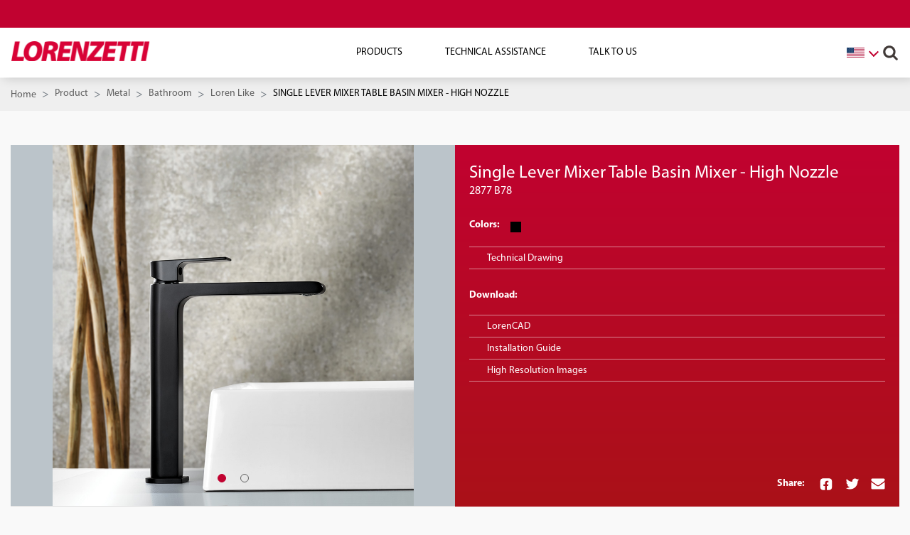

--- FILE ---
content_type: text/html; charset=utf-8
request_url: https://www.lorenzetti.com.br/en/product/single-lever-mixer-table-basin-mixer-high-nozzle-1595
body_size: 136826
content:
 <!DOCTYPE html> <html lang="en"> <head> <script type="text/javascript" src="https://cdn.rybena.com.br/dom/master/latest/rybena.js"></script> <meta charset="utf-8" /> <meta name="viewport" content="width=device-width, initial-scale=1"> <meta http-equiv="X-UA-Compatible" content="IE=edge,chrome=1" /> <meta name="theme-color" content="#D71921" /> <meta name="apple-itunes-app" content="app-id=1103264033"> <meta name="google-play-app" content="app-id=br.com.mwg.lorenzetti"> <link rel="manifest" href="/manifest.json"> <meta http-equiv="Content-Security-Policy" content="script-src 'self' 'unsafe-inline' 'unsafe-eval' https://www.googletagmanager.com https://connect.facebook.net https://viacep.com.br https://cdn.rybena.com.br https://libras.rybena.com.br https://www.google-analytics.com"> <title>
	Single Lever Mixer Table Basin Mixer - High Nozzle | Lorenzetti – a leading company in the shower branch/business
</title>  <link rel="icon" href="/Content/img/favicon.ico"> <link rel="stylesheet" href="/Content/css/main.css?v=2022-01-14"> <!-- Google Tag Manager --> <script>
        (function (w, d, s, l, i) {
            w[l] = w[l] || []; w[l].push({
                'gtm.start':
                    new Date().getTime(), event: 'gtm.js'
            }); var f = d.getElementsByTagName(s)[0],
                j = d.createElement(s), dl = l != 'dataLayer' ? '&l=' + l : ''; j.async = true; j.src =
                    'https://www.googletagmanager.com/gtm.js?id=' + i + dl; f.parentNode.insertBefore(j, f);
        })(window, document, 'script', 'dataLayer', 'GTM-W6XQG2C');</script> <!-- End Google Tag Manager --> <script type="text/javascript">var sf_appPath='/';</script><meta property="og:url" content="http://www.lorenzetti.com.br/en/product/single-lever-mixer-table-basin-mixer-high-nozzle-1595" /><meta property="og:type" content="Product" /><meta property="og:title" content="Single Lever Mixer Table Basin Mixer - High Nozzle" /><link href="https://www.lorenzetti.com.br/en/product/single-lever-mixer-table-basin-mixer-high-nozzle-1595" rel="canonical" /><meta property="og:image" content="https://www.lorenzetti.com.br/images/default-source/produtos-png/metais/2877-b78.png" /><meta name="Generator" content="Sitefinity 12.0.7021.0 SE" /><meta name="description" content="Misturador Monocomando Lavatório de Mesa - Bica Alta - além de Loren Like, a Lorenzetti também oferece a linha mais completa de produtos para a sua ca" /></head> <body> <!-- Google Tag Manager (noscript) --> <noscript> <iframe src="https://www.googletagmanager.com/ns.html?id=GTM-W6XQG2C" height="0" width="0" style="display:none;visibility:hidden"></iframe> </noscript> <!-- End Google Tag Manager (noscript) --> <script src="/ScriptResource.axd?d=4bMApOb58R6igmkUEZ0eXlTtEZbNBhwvpcWc_08XXrRoorXP_zhq_3C0_XaDF8zoybChMc9WkL3fTpmOztCUAlebQIVvCE3LuLzKdraGQM0_X0PGgQIDXD-nHdXtXpjzT88paDRUEPzoKIvl41w4H10spXGC1fWtQ35qNNt7_lt1XrmU5KrNuudKj1OP0EVU0&amp;t=fffffffff5188dfd" type="text/javascript"></script><script src="/ScriptResource.axd?d=EydukmxBmDstn7gSYzQESI8LmLif8vdKmWkFG9dcZtXqmjhh4YbWVlxJVEW7vmjJQq69sxEdD6GP90CudJdCpWIjPaL8WHhv8ujg5wdkuc2JIFNHWDW37JyeJN8thlaBEVLvfeP-JYtFMc7tvFRYSdvRxsVsaTTUBxC2mKyOmIgJqp2-zmkYUwQNfdGpTQXt0&amp;t=fffffffff5188dfd" type="text/javascript"></script><script src="/ResourcePackages/Bootstrap4/assets/dist/js/popper.min.js" type="text/javascript"></script><script src="/ResourcePackages/Bootstrap4/assets/dist/js/bootstrap.min.js" type="text/javascript"></script> <div> 

<div >
    <div class="sf-Long-text" ></div>    
</div>


<script type="text/javascript">
    $(document).ready(function () {
        $(".menu__search input[type='text'], .menu-mobile input[type='text']").keypress(function (e) {
            var key = e.which;
            if (key == 13) {

                if (this.value.length < 3) {
                    alert('Enter at least 3 characters');
                    return;
                }

                location.href = '/en/products/search' + '?q=' + this.value;
            }
        });
    });
</script><header id="Contentplaceholder1_TCEA91121004_Col00" class="sf_colsIn navigation" data-sf-element="Container" data-placeholder-label="HEADER"><div id="Contentplaceholder1_TCEA91121023_Col00" class="sf_colsIn navigation__sac-and-languages" data-sf-element="Container" data-placeholder-label="SAC AND LANGUAGE SELECTOR"><div id="Contentplaceholder1_TCEA91121025_Col00" class="sf_colsIn container container__top" data-sf-element="Container" data-placeholder-label="CONTAINER SAC AND LANGUAGE SELECTOR"><div class="row text-right" data-sf-element="Row">
    <div id="Contentplaceholder1_TCEA91121062_Col00" class="sf_colsIn col-lg-12" data-sf-element="Column 1" data-placeholder-label="SAC">
<div >
    <div class="sf-Long-text" ></div>    
</div>
    </div>
</div>

</div>

</div>







<nav class="container-fluid menu">
    <div class="container">

        
        <a class="menu__logo" href="/en/home">
            <img class="menu__logo" src="/Content/img/logos/lorenzetti-red.png" alt="Lorenzetti">
        </a>

        <ul class="menu__items">
            <div class="menu__active-bar"></div>
            <div class="menu__active-shadow"></div>
        <li class="menu__item">
            <a class="menu__link menu__link--dropdown" id='navbarDropdownMenuLink-1'>Products</a>
            <div class="submenu">
                <div class="container">
                    <ul class="submenu__items">
                                    <li class="submenu__item">
                <a class=" submenu__link enproductselectricshowerheads1" href="/en/products/electric-showerheads-1">
                    Electric Showerheads
                </a>
                <div class="submenu__open-child-list"></div>
                <div class="submenu">
                    <ul class="submenu__items child-level">
                                    <li class="submenu__item">
                <a class=" submenu__link" href="/en/products/electric-showerheads-1/accessories-1-67">Accessories</a>
            </li>
            <li class="submenu__item">
                <a class=" submenu__link" href="/en/products/electric-showerheads-1/acqua-century">Acqua Century</a>
            </li>
            <li class="submenu__item">
                <a class=" submenu__link" href="/en/products/electric-showerheads-1/acqua-duo-1-109">Acqua Duo Ultra</a>
            </li>
            <li class="submenu__item">
                <a class=" submenu__link" href="/en/products/electric-showerheads-1/acqua-jet-1-99">Acqua Jet Ultra</a>
            </li>
            <li class="submenu__item">
                <a class=" submenu__link" href="/en/products/electric-showerheads-1/acqua-star-1-98">Acqua Star Ultra</a>
            </li>
            <li class="submenu__item">
                <a class=" submenu__link" href="/en/products/electric-showerheads-1/acqua-storm-1-87">Acqua Storm Ultra</a>
            </li>
            <li class="submenu__item">
                <a class=" submenu__link" href="/en/products/electric-showerheads-1/acqua-wave-1-93">Acqua Wave Ultra</a>
            </li>
            <li class="submenu__item">
                <a class=" submenu__link" href="/en/products/electric-showerheads-1/advanced-1-56">Advanced</a>
            </li>
            <li class="submenu__item">
                <a class=" submenu__link" href="/en/products/electric-showerheads-1/maxi-ducha-4t-1-62">Bella Ducha 4T Ultra</a>
            </li>
            <li class="submenu__item">
                <a class=" submenu__link" href="/en/products/electric-showerheads-1/bella-ducha-turbo-1-63">Bella Ducha Turbo Ultra</a>
            </li>
            <li class="submenu__item">
                <a class=" submenu__link" href="/en/products/electric-showerheads-1/duo-shower-1-55">Duo Shower</a>
            </li>
            <li class="submenu__item">
                <a class=" submenu__link" href="/en/products/electric-showerheads-1/duo-shower-quadra-1-80">Duo Shower Quadra</a>
            </li>
            <li class="submenu__item">
                <a class=" submenu__link" href="/en/products/electric-showerheads-1/fashion-1-61">Fashion</a>
            </li>
            <li class="submenu__item">
                <a class=" submenu__link" href="/en/products/electric-showerheads-1/futura-1-116">Futura</a>
            </li>
            <li class="submenu__item">
                <a class=" submenu__link" href="/en/products/electric-showerheads-1/jet-4-1-50">Jet 4</a>
            </li>
            <li class="submenu__item">
                <a class=" submenu__link" href="/en/products/electric-showerheads-1/jet-control-1-6">Jet Control</a>
            </li>
            <li class="submenu__item">
                <a class=" submenu__link" href="/en/products/electric-showerheads-1/jet-turbo-1-3">Jet Turbo</a>
            </li>
            <li class="submenu__item">
                <a class=" submenu__link" href="/en/products/electric-showerheads-1/loren-bello-1-64">Loren Bello</a>
            </li>
            <li class="submenu__item">
                <a class=" submenu__link" href="/en/products/electric-showerheads-1/loren-shower-ultra">Loren Shower Ultra</a>
            </li>
            <li class="submenu__item">
                <a class=" submenu__link" href="/en/products/electric-showerheads-1/lorenducha-1-59">Lorenducha</a>
            </li>
            <li class="submenu__item">
                <a class=" submenu__link" href="/en/products/electric-showerheads-1/maxi-ducha-1-65">Maxi Ducha Ultra</a>
            </li>
            <li class="submenu__item">
                <a class=" submenu__link" href="/en/products/electric-showerheads-1/maxi-shower-1-84">Maxi Shower Ultra</a>
            </li>
            <li class="submenu__item">
                <a class=" submenu__link" href="/en/products/electric-showerheads-1/relax-1-57">Relax Ultra</a>
            </li>
            <li class="submenu__item">
                <a class=" submenu__link" href="/en/products/electric-showerheads-1/top-jet-shower-1-60">Top Jet Shower</a>
            </li>
            <li class="submenu__item">
                <a class=" submenu__link" href="/en/products/electric-showerheads-1/tradicao-1-58">Tradi&#231;&#227;o</a>
            </li>

                    </ul>
                </div>
            </li>
            <li class="submenu__item">
                <a class=" submenu__link" href="/en/products/electric-taps-2">Electric Taps</a>
            </li>
            <li class="submenu__item">
                <a class=" submenu__link" href="/en/products/electric-water-heaters-5">Electric Water Heaters</a>
            </li>
            <li class="submenu__item">
                <a class=" submenu__link enproductsgaswaterheaters4" href="/en/products/gas-water-heaters-4">
                    Gas Water Heaters
                </a>
                <div class="submenu__open-child-list"></div>
                <div class="submenu">
                    <ul class="submenu__items child-level">
                                    <li class="submenu__item">
                <a class=" submenu__link" href="/en/products/gas-water-heaters-4/forced-exhaust-4-12">Forced Exhaust</a>
            </li>
            <li class="submenu__item">
                <a class=" submenu__link" href="/en/products/gas-water-heaters-4/exaustao-forcada-digital-4-66">Forced Exhaust - Digital</a>
            </li>
            <li class="submenu__item">
                <a class=" submenu__link" href="/en/products/gas-water-heaters-4/natural-exhaust-4-13">Natural Exhaust</a>
            </li>

                    </ul>
                </div>
            </li>
            <li class="submenu__item">
                <a class=" submenu__link" href="/en/products/heating-element">Heating Element</a>
            </li>
            <li class="submenu__item">
                <a class=" submenu__link enproductsmetalfittings3" href="/en/products/metal-fittings-3">
                    Metal
                </a>
                <div class="submenu__open-child-list"></div>
                <div class="submenu">
                    <ul class="submenu__items child-level">
                                    <li class="submenu__item">
                <a class=" submenu__link enproductsmetalfittings3basicandcomplementary311" href="/en/products/metal-fittings-3/basic-and-complementary-3-11">
                    Basic and Complementary
                </a>
                <div class="submenu__open-child-list"></div>
                <div class="submenu">
                    <ul class="submenu__items child-level">
                                    <li class="submenu__item">
                <a class=" submenu__link" href="/en/products/metal-fittings-3/basic-and-complementary-3-11/ligacao-de-bacia-3-11-17">Basin Connection</a>
            </li>
            <li class="submenu__item">
                <a class=" submenu__link" href="/en/products/metal-fittings-3/basic-and-complementary-3-11/conversores-3-11-123">Converters</a>
            </li>
            <li class="submenu__item">
                <a class=" submenu__link" href="/en/products/metal-fittings-3/basic-and-complementary-3-11/parafusos-de-fixacao-3-11-140">Fixing screws</a>
            </li>
            <li class="submenu__item">
                <a class=" submenu__link" href="/en/products/metal-fittings-3/basic-and-complementary-3-11/flexiveis-3-11-18">Flexibles</a>
            </li>
            <li class="submenu__item">
                <a class=" submenu__link" href="/en/products/metal-fittings-3/basic-and-complementary-3-11/grid-loren-protect-3-11-143">Grid Loren Protect</a>
            </li>
            <li class="submenu__item">
                <a class=" submenu__link" href="/en/products/metal-fittings-3/basic-and-complementary-3-11/linha-14-sifao-3-11-16">Line 14 - Siphon</a>
            </li>
            <li class="submenu__item">
                <a class=" submenu__link" href="/en/products/metal-fittings-3/basic-and-complementary-3-11/lorenbase-registros-de-pressao-3-11-70">LorenBase - Water valve</a>
            </li>
            <li class="submenu__item">
                <a class=" submenu__link" href="/en/products/metal-fittings-3/basic-and-complementary-3-11/mecanismos-e-gatilhos-3-11-128">Mechanisms and triggers</a>
            </li>
            <li class="submenu__item">
                <a class=" submenu__link" href="/en/products/metal-fittings-3/basic-and-complementary-3-11/anel-de-vedacao-3-11-139">Sealing ring</a>
            </li>
            <li class="submenu__item">
                <a class=" submenu__link" href="/en/products/metal-fittings-3/basic-and-complementary-3-11/valvulas-3-11-19">Valves</a>
            </li>

                    </ul>
                </div>
            </li>
            <li class="submenu__item">
                <a class=" submenu__link enproductsmetalfittings3bath352" href="/en/products/metal-fittings-3/bath-3-52">
                    Bath
                </a>
                <div class="submenu__open-child-list"></div>
                <div class="submenu">
                    <ul class="submenu__items child-level">
                                    <li class="submenu__item">
                <a class=" submenu__link" href="/en/products/metal-fittings-3/bath-3-52/handheld-showers">Handheld Showers</a>
            </li>
            <li class="submenu__item">
                <a class=" submenu__link" href="/en/products/metal-fittings-3/bath-3-52/-3-52-22-141">Loren Air Round</a>
            </li>
            <li class="submenu__item">
                <a class=" submenu__link" href="/en/products/metal-fittings-3/bath-3-52/loren-air-square-3-52-22-140">Loren Air Square</a>
            </li>
            <li class="submenu__item">
                <a class=" submenu__link" href="/en/products/metal-fittings-3/bath-3-52/loren-clean-3-52-23-225">Loren Clean</a>
            </li>
            <li class="submenu__item">
                <a class=" submenu__link" href="/en/products/metal-fittings-3/bath-3-52/loren-duo-3-52-23-219">Loren Duo</a>
            </li>
            <li class="submenu__item">
                <a class=" submenu__link" href="/en/products/metal-fittings-3/bath-3-52/loren-fall-3-52-23-162">Loren Fall</a>
            </li>
            <li class="submenu__item">
                <a class=" submenu__link" href="/en/products/metal-fittings-3/bath-3-52/loren-five-3-52-23-148">Loren Five</a>
            </li>
            <li class="submenu__item">
                <a class=" submenu__link" href="/en/products/metal-fittings-3/bath-3-52/loren-flex-bath">Loren Flex</a>
            </li>
            <li class="submenu__item">
                <a class=" submenu__link" href="/en/products/metal-fittings-3/bath-3-52/-3-52-23-143">Loren Mare</a>
            </li>
            <li class="submenu__item">
                <a class=" submenu__link" href="/en/products/metal-fittings-3/bath-3-52/loren-one-3-52-23-179">Loren One</a>
            </li>
            <li class="submenu__item">
                <a class=" submenu__link" href="/en/products/metal-fittings-3/bath-3-52/loren-quadra-3-52-22-231">Loren Quadra</a>
            </li>
            <li class="submenu__item">
                <a class=" submenu__link" href="/en/products/metal-fittings-3/bath-3-52/loren-quadra-plus-3-52-22-123">Loren Quadra Plus</a>
            </li>
            <li class="submenu__item">
                <a class=" submenu__link" href="/en/products/metal-fittings-3/bath-3-52/-3-52-22-135">Loren Rain Round</a>
            </li>
            <li class="submenu__item">
                <a class=" submenu__link" href="/en/products/metal-fittings-3/bath-3-52/-3-52-22-134">Loren Rain Square</a>
            </li>
            <li class="submenu__item">
                <a class=" submenu__link" href="/en/products/metal-fittings-3/bath-3-52/-3-52-22-138">Loren Reggia</a>
            </li>
            <li class="submenu__item">
                <a class=" submenu__link" href="/en/products/metal-fittings-3/bath-3-52/loren-slim-round-3-52-23-193">Loren Slim Round</a>
            </li>
            <li class="submenu__item">
                <a class=" submenu__link" href="/en/products/metal-fittings-3/bath-3-52/loren-slim-square-3-52-23-194">Loren Slim Square</a>
            </li>
            <li class="submenu__item">
                <a class=" submenu__link" href="/en/products/metal-fittings-3/bath-3-52/-3-52-23-150">Loren Trio</a>
            </li>

                    </ul>
                </div>
            </li>
            <li class="submenu__item">
                <a class=" submenu__link enproductsmetalfittings3bathroom335" href="/en/products/metal-fittings-3/bathroom-3-35">
                    Bathroom
                </a>
                <div class="submenu__open-child-list"></div>
                <div class="submenu">
                    <ul class="submenu__items child-level">
                                    <li class="submenu__item">
                <a class=" submenu__link" href="/en/products/metal-fittings-3/bathroom-3-35/allure">Allure</a>
            </li>
            <li class="submenu__item">
                <a class=" submenu__link" href="/en/products/metal-fittings-3/bathroom-3-35/loren-club-3-35-3-91">Loren Club</a>
            </li>
            <li class="submenu__item">
                <a class=" submenu__link" href="/en/products/metal-fittings-3/bathroom-3-35/loren-code-3-35-2-232">Loren Code</a>
            </li>
            <li class="submenu__item">
                <a class=" submenu__link" href="/en/products/metal-fittings-3/bathroom-3-35/loren-easy-3-35-3-82">Loren Easy</a>
            </li>
            <li class="submenu__item">
                <a class=" submenu__link" href="/en/products/metal-fittings-3/bathroom-3-35/loren-elipse-3-35-2-7">Loren Elipse</a>
            </li>
            <li class="submenu__item">
                <a class=" submenu__link" href="/en/products/metal-fittings-3/bathroom-3-35/loren-fall-3-35-2-78">Loren Fall</a>
            </li>
            <li class="submenu__item">
                <a class=" submenu__link" href="/en/products/metal-fittings-3/bathroom-3-35/loren-fit-cross-3-35-3-84">Loren Fit Cross</a>
            </li>
            <li class="submenu__item">
                <a class=" submenu__link" href="/en/products/metal-fittings-3/bathroom-3-35/loren-fit-slim-3-35-3-85">Loren Fit Slim</a>
            </li>
            <li class="submenu__item">
                <a class=" submenu__link" href="/en/products/metal-fittings-3/bathroom-3-35/loren-flex">Loren Flex</a>
            </li>
            <li class="submenu__item">
                <a class=" submenu__link" href="/en/products/metal-fittings-3/bathroom-3-35/loren-floor-10-103-1-87">Loren Floor</a>
            </li>
            <li class="submenu__item">
                <a class=" submenu__link" href="/en/products/metal-fittings-3/bathroom-3-35/loren-fresh-light-3-35-3-83">Loren Fresh Light</a>
            </li>
            <li class="submenu__item">
                <a class=" submenu__link" href="/en/products/metal-fittings-3/bathroom-3-35/loren-joy-3-35-3-228">Loren Joy</a>
            </li>
            <li class="submenu__item">
                <a class=" submenu__link" href="/en/products/metal-fittings-3/bathroom-3-35/loren-lead-3-35-2-218">Loren Lead</a>
            </li>
            <li class="submenu__item">
                <a class=" submenu__link" href="/en/products/metal-fittings-3/bathroom-3-35/loren-like-3-35-2-167">Loren Like</a>
            </li>
            <li class="submenu__item">
                <a class=" submenu__link" href="/en/products/metal-fittings-3/bathroom-3-35/loren-luna-3-35-3-18">Loren Luna</a>
            </li>
            <li class="submenu__item">
                <a class=" submenu__link" href="/en/products/metal-fittings-3/bathroom-3-35/loren-mix-3-35-3-235">Loren Mix</a>
            </li>
            <li class="submenu__item">
                <a class=" submenu__link" href="/en/products/metal-fittings-3/bathroom-3-35/loren-one-3-35-3-95">Loren One</a>
            </li>
            <li class="submenu__item">
                <a class=" submenu__link" href="/en/products/metal-fittings-3/bathroom-3-35/loren-quadra-3-35-1-8">Loren Quadra</a>
            </li>
            <li class="submenu__item">
                <a class=" submenu__link" href="/en/products/metal-fittings-3/bathroom-3-35/loren-quadra-slim-3-35-1-24">Loren Quadra Slim</a>
            </li>
            <li class="submenu__item">
                <a class=" submenu__link" href="/en/products/metal-fittings-3/bathroom-3-35/loren-quadra-swan-3-35-2-9">Loren Quadra Swan</a>
            </li>
            <li class="submenu__item">
                <a class=" submenu__link" href="/en/products/metal-fittings-3/bathroom-3-35/loren-round-3-35-1-88">Loren Round</a>
            </li>
            <li class="submenu__item">
                <a class=" submenu__link" href="/en/products/metal-fittings-3/bathroom-3-35/loren-square-3-35-1-89">Loren Square</a>
            </li>
            <li class="submenu__item">
                <a class=" submenu__link" href="/en/products/metal-fittings-3/bathroom-3-35/loren-star-3-35-2-4">Loren Star</a>
            </li>
            <li class="submenu__item">
                <a class=" submenu__link" href="/en/products/metal-fittings-3/bathroom-3-35/loren-stone-3-35-3-19">Loren Stone</a>
            </li>
            <li class="submenu__item">
                <a class=" submenu__link" href="/en/products/metal-fittings-3/bathroom-3-35/-3-35-3-177">Loren Trio</a>
            </li>
            <li class="submenu__item">
                <a class=" submenu__link" href="/en/products/metal-fittings-3/bathroom-3-35/loren-vogue-3-35-1-158">Loren Vogue</a>
            </li>
            <li class="submenu__item">
                <a class=" submenu__link" href="/en/products/metal-fittings-3/bathroom-3-35/loren-way-3-35-3-181">Loren Way</a>
            </li>
            <li class="submenu__item">
                <a class=" submenu__link" href="/en/products/metal-fittings-3/bathroom-3-35/swan-3-35-3-14">Swan</a>
            </li>
            <li class="submenu__item">
                <a class=" submenu__link" href="/en/products/metal-fittings-3/bathroom-3-35/waterfall-3-35-3-26">Waterfall</a>
            </li>

                    </ul>
                </div>
            </li>
            <li class="submenu__item">
                <a class=" submenu__link enproductsmetalfittings3bathroomacessories371" href="/en/products/metal-fittings-3/bathroom-acessories-3-71">
                    Bathroom Acessories
                </a>
                <div class="submenu__open-child-list"></div>
                <div class="submenu">
                    <ul class="submenu__items child-level">
                                    <li class="submenu__item">
                <a class=" submenu__link" href="/en/products/metal-fittings-3/bathroom-acessories-3-71/avalon-3-71-39">Avalon</a>
            </li>
            <li class="submenu__item">
                <a class=" submenu__link" href="/en/products/metal-fittings-3/bathroom-acessories-3-71/-3-71-34">Loren Flex</a>
            </li>
            <li class="submenu__item">
                <a class=" submenu__link" href="/en/products/metal-fittings-3/bathroom-acessories-3-71/loren-joy-3-71-131">Loren Joy</a>
            </li>
            <li class="submenu__item">
                <a class=" submenu__link" href="/en/products/metal-fittings-3/bathroom-acessories-3-71/-3-71-64">Loren Like</a>
            </li>
            <li class="submenu__item">
                <a class=" submenu__link" href="/en/products/metal-fittings-3/bathroom-acessories-3-71/-3-71-37">Loren Luna</a>
            </li>
            <li class="submenu__item">
                <a class=" submenu__link" href="/en/products/metal-fittings-3/bathroom-acessories-3-71/-3-71-38">Loren Quadra</a>
            </li>
            <li class="submenu__item">
                <a class=" submenu__link" href="/en/products/metal-fittings-3/bathroom-acessories-3-71/-3-71-32">Loren Round </a>
            </li>
            <li class="submenu__item">
                <a class=" submenu__link" href="/en/products/metal-fittings-3/bathroom-acessories-3-71/-3-71-42">Loren Vogue</a>
            </li>
            <li class="submenu__item">
                <a class=" submenu__link" href="/en/products/metal-fittings-3/bathroom-acessories-3-71/loren-way-3-71-90">Loren Way</a>
            </li>

                    </ul>
                </div>
            </li>
            <li class="submenu__item">
                <a class=" submenu__link enproductsmetalfittings3kitchen336" href="/en/products/metal-fittings-3/kitchen-3-36">
                    Kitchen
                </a>
                <div class="submenu__open-child-list"></div>
                <div class="submenu">
                    <ul class="submenu__items child-level">
                                    <li class="submenu__item">
                <a class=" submenu__link" href="/en/products/metal-fittings-3/kitchen-3-36/acqua-class">Acqua Class</a>
            </li>
            <li class="submenu__item">
                <a class=" submenu__link" href="/en/products/metal-fittings-3/kitchen-3-36/-3-36-7-110">Allure</a>
            </li>
            <li class="submenu__item">
                <a class=" submenu__link" href="/en/products/metal-fittings-3/kitchen-3-36/loren-chef-3-36-7-217">Loren Chef</a>
            </li>
            <li class="submenu__item">
                <a class=" submenu__link" href="/en/products/metal-fittings-3/kitchen-3-36/-3-36-8-98">Loren Club</a>
            </li>
            <li class="submenu__item">
                <a class=" submenu__link" href="/en/products/metal-fittings-3/kitchen-3-36/loren-easy-3-36-7-99">Loren Easy</a>
            </li>
            <li class="submenu__item">
                <a class=" submenu__link" href="/en/products/metal-fittings-3/kitchen-3-36/-3-36-8-100">Loren Fit Cross</a>
            </li>
            <li class="submenu__item">
                <a class=" submenu__link" href="/en/products/metal-fittings-3/kitchen-3-36/-3-36-8-101">Loren Fit Slim </a>
            </li>
            <li class="submenu__item">
                <a class=" submenu__link" href="/en/products/metal-fittings-3/kitchen-3-36/loren-flex-3-36-7-220">Loren Flex</a>
            </li>
            <li class="submenu__item">
                <a class=" submenu__link" href="/en/products/metal-fittings-3/kitchen-3-36/loren-fresh-light-3-36-8-226">Loren Fresh Light</a>
            </li>
            <li class="submenu__item">
                <a class=" submenu__link" href="/en/products/metal-fittings-3/kitchen-3-36/loren-joy-3-36-8-229">Loren Joy</a>
            </li>
            <li class="submenu__item">
                <a class=" submenu__link" href="/en/products/metal-fittings-3/kitchen-3-36/loren-kitchen-3-36-6-23">Loren Kitchen</a>
            </li>
            <li class="submenu__item">
                <a class=" submenu__link" href="/en/products/metal-fittings-3/kitchen-3-36/loren-like-3-36-7-215">Loren Like</a>
            </li>
            <li class="submenu__item">
                <a class=" submenu__link" href="/en/products/metal-fittings-3/kitchen-3-36/-3-36-8-103">Loren Luna</a>
            </li>
            <li class="submenu__item">
                <a class=" submenu__link" href="/en/products/metal-fittings-3/kitchen-3-36/loren-move-3-36-7-222">Loren Move</a>
            </li>
            <li class="submenu__item">
                <a class=" submenu__link" href="/en/products/metal-fittings-3/kitchen-3-36/loren-one-3-36-8-161">Loren One</a>
            </li>
            <li class="submenu__item">
                <a class=" submenu__link" href="/en/products/metal-fittings-3/kitchen-3-36/-3-36-6-105">Loren Round</a>
            </li>
            <li class="submenu__item">
                <a class=" submenu__link" href="/en/products/metal-fittings-3/kitchen-3-36/-3-36-6-107">Loren Square</a>
            </li>
            <li class="submenu__item">
                <a class=" submenu__link" href="/en/products/metal-fittings-3/kitchen-3-36/-3-36-6-107">Loren Square</a>
            </li>
            <li class="submenu__item">
                <a class=" submenu__link" href="/en/products/metal-fittings-3/kitchen-3-36/-3-36-8-176">Loren Trio</a>
            </li>
            <li class="submenu__item">
                <a class=" submenu__link" href="/en/products/metal-fittings-3/kitchen-3-36/loren-vogue-3-36-6-221">Loren Vogue</a>
            </li>
            <li class="submenu__item">
                <a class=" submenu__link" href="/en/products/metal-fittings-3/kitchen-3-36/loren-way-3-36-8-182">Loren Way</a>
            </li>
            <li class="submenu__item">
                <a class=" submenu__link" href="/en/products/metal-fittings-3/kitchen-3-36/-3-36-8-109">Swan</a>
            </li>

                    </ul>
                </div>
            </li>
            <li class="submenu__item">
                <a class=" submenu__link enproductsmetalfittings3servicearea354" href="/en/products/metal-fittings-3/service-area-3-54">
                    Service Area
                </a>
                <div class="submenu__open-child-list"></div>
                <div class="submenu">
                    <ul class="submenu__items child-level">
                                    <li class="submenu__item">
                <a class=" submenu__link" href="/en/products/metal-fittings-3/service-area-3-54/linha-12-3-54-26">Linha 12</a>
            </li>
            <li class="submenu__item">
                <a class=" submenu__link" href="/en/products/metal-fittings-3/service-area-3-54/-3-54-30">Loren Club</a>
            </li>
            <li class="submenu__item">
                <a class=" submenu__link" href="/en/products/metal-fittings-3/service-area-3-54/loren-way-3-54-133">Loren Way</a>
            </li>
            <li class="submenu__item">
                <a class=" submenu__link" href="/en/products/metal-fittings-3/service-area-3-54/swan-3-54-91">Swan</a>
            </li>

                    </ul>
                </div>
            </li>
            <li class="submenu__item">
                <a class=" submenu__link enproductsmetalfittings3specialuse39" href="/en/products/metal-fittings-3/special-use-3-9">
                    Special Use
                </a>
                <div class="submenu__open-child-list"></div>
                <div class="submenu">
                    <ul class="submenu__items child-level">
                                    <li class="submenu__item">
                <a class=" submenu__link" href="/en/products/metal-fittings-3/special-use-3-9/fit-special-3-9-9">Fit Special</a>
            </li>
            <li class="submenu__item">
                <a class=" submenu__link" href="/en/products/metal-fittings-3/special-use-3-9/loren-sense-3-9-10">Loren Sense</a>
            </li>
            <li class="submenu__item">
                <a class=" submenu__link" href="/en/products/metal-fittings-3/special-use-3-9/smart-system-3-9-11">Smart System</a>
            </li>

                    </ul>
                </div>
            </li>

                    </ul>
                </div>
            </li>
            <li class="submenu__item">
                <a class=" submenu__link enproductsplasticline10" href="/en/products/plastic-line-10">
                    Plastic Line
                </a>
                <div class="submenu__open-child-list"></div>
                <div class="submenu">
                    <ul class="submenu__items child-level">
                                    <li class="submenu__item">
                <a class=" submenu__link enproductsplasticline10bathroom10103" href="/en/products/plastic-line-10/bathroom-10-103">
                    Bathroom
                </a>
                <div class="submenu__open-child-list"></div>
                <div class="submenu">
                    <ul class="submenu__items child-level">
                                    <li class="submenu__item">
                <a class=" submenu__link" href="/en/products/plastic-line-10/bathroom-10-103/attic-accessories">Attic Accessories</a>
            </li>
            <li class="submenu__item">
                <a class=" submenu__link" href="/en/products/plastic-line-10/bathroom-10-103/acessorios-attic-quadra-10-103-149">Attic Quadra Accessories</a>
            </li>
            <li class="submenu__item">
                <a class=" submenu__link" href="/en/products/plastic-line-10/bathroom-10-103/bath-10-106">Bath</a>
            </li>
            <li class="submenu__item">
                <a class=" submenu__link" href="/en/products/plastic-line-10/bathroom-10-103/bric-10-103-116">Bric</a>
            </li>
            <li class="submenu__item">
                <a class=" submenu__link" href="/en/products/plastic-line-10/bathroom-10-103/brio-10-103-117">Brio</a>
            </li>
            <li class="submenu__item">
                <a class=" submenu__link" href="/en/products/plastic-line-10/bathroom-10-103/eco-fortti-10-103-118">Eco Fortti</a>
            </li>
            <li class="submenu__item">
                <a class=" submenu__link" href="/en/products/plastic-line-10/bathroom-10-103/fatti-10-103-114">Fatti</a>
            </li>
            <li class="submenu__item">
                <a class=" submenu__link" href="/en/products/plastic-line-10/bathroom-10-103/fatti-branca-com-cromado-10-103-115">Fatti (white and chrome)</a>
            </li>
            <li class="submenu__item">
                <a class=" submenu__link" href="/en/products/plastic-line-10/bathroom-10-103/fitt-10-103-145">Fitt</a>
            </li>
            <li class="submenu__item">
                <a class=" submenu__link" href="/en/products/plastic-line-10/bathroom-10-103/flatt-10-103-148">Flatt</a>
            </li>
            <li class="submenu__item">
                <a class=" submenu__link" href="/en/products/plastic-line-10/bathroom-10-103/kits-de-acessorios-10-103-119">Kit/Combo</a>
            </li>
            <li class="submenu__item">
                <a class=" submenu__link" href="/en/products/plastic-line-10/bathroom-10-103/pratti-10-103-113">Pratti</a>
            </li>

                    </ul>
                </div>
            </li>
            <li class="submenu__item">
                <a class=" submenu__link enproductsplasticline10garden10105" href="/en/products/plastic-line-10/garden-10-105">
                    Garden
                </a>
                <div class="submenu__open-child-list"></div>
                <div class="submenu">
                    <ul class="submenu__items child-level">
                                    <li class="submenu__item">
                <a class=" submenu__link" href="/en/products/plastic-line-10/garden-10-105/jardinagem-10-105-127">Garden</a>
            </li>

                    </ul>
                </div>
            </li>
            <li class="submenu__item">
                <a class=" submenu__link enproductsplasticline10kitchen10104" href="/en/products/plastic-line-10/kitchen-10-104">
                    Kitchen
                </a>
                <div class="submenu__open-child-list"></div>
                <div class="submenu">
                    <ul class="submenu__items child-level">
                                    <li class="submenu__item">
                <a class=" submenu__link" href="/en/products/plastic-line-10/kitchen-10-104/acqua-bella">Acqua Bella</a>
            </li>
            <li class="submenu__item">
                <a class=" submenu__link" href="/en/products/plastic-line-10/kitchen-10-104/acqua-due">Acqua Due</a>
            </li>
            <li class="submenu__item">
                <a class=" submenu__link" href="/en/products/plastic-line-10/kitchen-10-104/bric-10-104-111">Bric</a>
            </li>
            <li class="submenu__item">
                <a class=" submenu__link" href="/en/products/plastic-line-10/kitchen-10-104/brio-10-104-112">Brio</a>
            </li>
            <li class="submenu__item">
                <a class=" submenu__link" href="/en/products/plastic-line-10/kitchen-10-104/fatti-10-104-109">Fatti</a>
            </li>
            <li class="submenu__item">
                <a class=" submenu__link" href="/en/products/plastic-line-10/kitchen-10-104/fatti-branca-com-cromado-10-104-110">Fatti (white and chrome)</a>
            </li>
            <li class="submenu__item">
                <a class=" submenu__link" href="/en/products/plastic-line-10/kitchen-10-104/fitt-10-104-144">Fitt</a>
            </li>
            <li class="submenu__item">
                <a class=" submenu__link" href="/en/products/plastic-line-10/kitchen-10-104/flatt-10-104-147">Flatt</a>
            </li>
            <li class="submenu__item">
                <a class=" submenu__link" href="/en/products/plastic-line-10/kitchen-10-104/pratti-10-104-108">Pratti</a>
            </li>

                    </ul>
                </div>
            </li>
            <li class="submenu__item">
                <a class=" submenu__link enproductsplasticline10servicearea10107" href="/en/products/plastic-line-10/service-area-10-107">
                    Service Area
                </a>
                <div class="submenu__open-child-list"></div>
                <div class="submenu">
                    <ul class="submenu__items child-level">
                                    <li class="submenu__item">
                <a class=" submenu__link" href="/en/products/plastic-line-10/service-area-10-107/brio-10-107-126">Brio</a>
            </li>
            <li class="submenu__item">
                <a class=" submenu__link" href="/en/products/plastic-line-10/service-area-10-107/fitt-10-107-146">Fitt</a>
            </li>

                    </ul>
                </div>
            </li>

                    </ul>
                </div>
            </li>
            <li class="submenu__item">
                <a class=" submenu__link enproductspressurizers6" href="/en/products/pressurizers-6">
                    Pressurizers and Pumps
                </a>
                <div class="submenu__open-child-list"></div>
                <div class="submenu">
                    <ul class="submenu__items child-level">
                                    <li class="submenu__item">
                <a class=" submenu__link" href="/en/products/pressurizers-6/fluxostato-6-83">Pressurizers</a>
            </li>
            <li class="submenu__item">
                <a class=" submenu__link" href="/en/products/pressurizers-6/shower-pressurizers">Shower Pressurizers</a>
            </li>
            <li class="submenu__item">
                <a class=" submenu__link" href="/en/products/pressurizers-6/submerged-pumps">Submerged Pumps</a>
            </li>
            <li class="submenu__item">
                <a class=" submenu__link" href="/en/products/pressurizers-6/bomba-de-circulacao-6-110">Water circulation pumps</a>
            </li>

                    </ul>
                </div>
            </li>
            <li class="submenu__item">
                <a class=" submenu__link enproductssanitaryware13" href="/en/products/sanitary-ware-13">
                    Sanitary Ware
                </a>
                <div class="submenu__open-child-list"></div>
                <div class="submenu">
                    <ul class="submenu__items child-level">
                                    <li class="submenu__item">
                <a class=" submenu__link" href="/en/products/sanitary-ware-13/lavatorio-13-94">Lavatory</a>
            </li>
            <li class="submenu__item">
                <a class=" submenu__link" href="/en/products/sanitary-ware-13/cuba-13-96">Lavatory</a>
            </li>
            <li class="submenu__item">
                <a class=" submenu__link" href="/en/products/sanitary-ware-13/tanque-13-97">Tank</a>
            </li>
            <li class="submenu__item">
                <a class=" submenu__link enproductssanitaryware13bacia1395" href="/en/products/sanitary-ware-13/bacia-13-95">
                    Toilet
                </a>
                <div class="submenu__open-child-list"></div>
                <div class="submenu">
                    <ul class="submenu__items child-level">
                                    <li class="submenu__item">
                <a class=" submenu__link" href="/en/products/sanitary-ware-13/bacia-13-95/bacia-convencional-13-95-94">Conventional Toilet</a>
            </li>
            <li class="submenu__item">
                <a class=" submenu__link" href="/en/products/sanitary-ware-13/bacia-13-95/combo-completo-para-instalacao-13-95-141">Kit/Combo for Toilet</a>
            </li>
            <li class="submenu__item">
                <a class=" submenu__link" href="/en/products/sanitary-ware-13/bacia-13-95/bacia-para-caixa-acoplada-13-95-92">Toilet with Attached Box</a>
            </li>

                    </ul>
                </div>
            </li>
            <li class="submenu__item">
                <a class=" submenu__link" href="/en/products/sanitary-ware-13/mictorio-13-112">Urinal</a>
            </li>

                    </ul>
                </div>
            </li>
            <li class="submenu__item">
                <a class=" submenu__link enproductstoiletseats14" href="/en/products/toilet-seats-14">
                    Seats
                </a>
                <div class="submenu__open-child-list"></div>
                <div class="submenu">
                    <ul class="submenu__items child-level">
                                    <li class="submenu__item">
                <a class=" submenu__link enproductstoiletseats14universaisovais1492" href="/en/products/toilet-seats-14/universaisovais-14-92">
                    Oval/Universal
                </a>
                <div class="submenu__open-child-list"></div>
                <div class="submenu">
                    <ul class="submenu__items child-level">
                                    <li class="submenu__item">
                <a class=" submenu__link" href="/en/products/toilet-seats-14/universaisovais-14-92/assento-duratti-14-92-102-201">Duratti Toilet Seats</a>
            </li>
            <li class="submenu__item">
                <a class=" submenu__link" href="/en/products/toilet-seats-14/universaisovais-14-92/assento-elegantti-14-92-102-199">Elegantti Toilet Seats</a>
            </li>
            <li class="submenu__item">
                <a class=" submenu__link" href="/en/products/toilet-seats-14/universaisovais-14-92/assento-formatta-14-92-102-198">Formatta Toilet Seats</a>
            </li>

                    </ul>
                </div>
            </li>
            <li class="submenu__item">
                <a class=" submenu__link enproductstoiletseats14especificosdedicados1490" href="/en/products/toilet-seats-14/especificosdedicados-14-90">
                    Specific/Dedicated
                </a>
                <div class="submenu__open-child-list"></div>
                <div class="submenu">
                    <ul class="submenu__items child-level">
                                    <li class="submenu__item">
                <a class=" submenu__link" href="/en/products/toilet-seats-14/especificosdedicados-14-90/assento-para-carrara-14-90-105-213">Carrara Toilet Seat</a>
            </li>
            <li class="submenu__item">
                <a class=" submenu__link" href="/en/products/toilet-seats-14/especificosdedicados-14-90/assento-para-city-14-90-105-214">City Toilet Seat</a>
            </li>
            <li class="submenu__item">
                <a class=" submenu__link" href="/en/products/toilet-seats-14/especificosdedicados-14-90/assento-para-etna-14-90-105-209">Etna Toilet Seat</a>
            </li>
            <li class="submenu__item">
                <a class=" submenu__link" href="/en/products/toilet-seats-14/especificosdedicados-14-90/assento-para-fitversato-14-90-105-208">Fit Toilet Seat</a>
            </li>
            <li class="submenu__item">
                <a class=" submenu__link" href="/en/products/toilet-seats-14/especificosdedicados-14-90/assento-loren-like-14-90-105-203">LIKE-LEAD Toilet Seat</a>
            </li>
            <li class="submenu__item">
                <a class=" submenu__link" href="/en/products/toilet-seats-14/especificosdedicados-14-90/loren-class-toilet-seat">Loren Class Toilet Seat</a>
            </li>
            <li class="submenu__item">
                <a class=" submenu__link" href="/en/products/toilet-seats-14/especificosdedicados-14-90/assento-loren-luna-14-90-105-202">Loren Luna Toilet Seat</a>
            </li>
            <li class="submenu__item">
                <a class=" submenu__link" href="/en/products/toilet-seats-14/especificosdedicados-14-90/assento-para-loren-one-14-90-105-205">Loren One Toilet Seat</a>
            </li>
            <li class="submenu__item">
                <a class=" submenu__link" href="/en/products/toilet-seats-14/especificosdedicados-14-90/assento-para-monte-carlo-14-90-105-206">Monte Carlo Toilet Seat</a>
            </li>
            <li class="submenu__item">
                <a class=" submenu__link" href="/en/products/toilet-seats-14/especificosdedicados-14-90/assento-para-rivierasmartnexo-14-90-105-207">Riviera/Smart/Nexo Toilet Seat</a>
            </li>
            <li class="submenu__item">
                <a class=" submenu__link" href="/en/products/toilet-seats-14/especificosdedicados-14-90/assento-para-sabatini-14-90-105-210">Sabatini Toilet Seat</a>
            </li>
            <li class="submenu__item">
                <a class=" submenu__link" href="/en/products/toilet-seats-14/especificosdedicados-14-90/assento-para-thema-14-90-105-204">Thema Toilet Seat</a>
            </li>

                    </ul>
                </div>
            </li>

                    </ul>
                </div>
            </li>
            <li class="submenu__item">
                <a class=" submenu__link" href="/en/products/toilet-flush-mechanisms-15">Toilet Flush Mechanisms</a>
            </li>
            <li class="submenu__item">
                <a class=" submenu__link enproductswaterfilters7" href="/en/products/water-filters-7">
                    Water Filters
                </a>
                <div class="submenu__open-child-list"></div>
                <div class="submenu">
                    <ul class="submenu__items child-level">
                                    <li class="submenu__item">
                <a class=" submenu__link enproductswaterfilters7accessories788" href="/en/products/water-filters-7/accessories-7-88">
                    Accessories
                </a>
                <div class="submenu__open-child-list"></div>
                <div class="submenu">
                    <ul class="submenu__items child-level">
                                    <li class="submenu__item">
                <a class=" submenu__link" href="/en/products/water-filters-7/accessories-7-88/derivation-7-88-89">Derivation</a>
            </li>

                    </ul>
                </div>
            </li>
            <li class="submenu__item">
                <a class=" submenu__link" href="/en/products/water-filters-7/point-of-entry-7-17">Point of Entry</a>
            </li>
            <li class="submenu__item">
                <a class=" submenu__link" href="/en/products/water-filters-7/point-of-use-7-18">Point of Use</a>
            </li>
            <li class="submenu__item">
                <a class=" submenu__link" href="/en/products/water-filters-7/refill-7-72">Refill</a>
            </li>
            <li class="submenu__item">
                <a class=" submenu__link enproductswaterfilters7waterfilters715" href="/en/products/water-filters-7/water-filters-7-15">
                    Water Filters
                </a>
                <div class="submenu__open-child-list"></div>
                <div class="submenu">
                    <ul class="submenu__items child-level">
                                    <li class="submenu__item">
                <a class=" submenu__link" href="/en/products/water-filters-7/water-filters-7-15/acqua-bella">Acqua Bella</a>
            </li>
            <li class="submenu__item">
                <a class=" submenu__link" href="/en/products/water-filters-7/water-filters-7-15/acqua-class">Acqua Class</a>
            </li>
            <li class="submenu__item">
                <a class=" submenu__link" href="/en/products/water-filters-7/water-filters-7-15/acqua-due">Acqua Due</a>
            </li>
            <li class="submenu__item">
                <a class=" submenu__link" href="/en/products/water-filters-7/water-filters-7-15/gioviale">Gioviale</a>
            </li>
            <li class="submenu__item">
                <a class=" submenu__link" href="/en/products/water-filters-7/water-filters-7-15/naturalis">Naturalis</a>
            </li>
            <li class="submenu__item">
                <a class=" submenu__link" href="/en/products/water-filters-7/water-filters-7-15/versatille">Versatille</a>
            </li>
            <li class="submenu__item">
                <a class=" submenu__link" href="/en/products/water-filters-7/water-filters-7-15/vitale">Vitale</a>
            </li>

                    </ul>
                </div>
            </li>

                    </ul>
                </div>
            </li>

                    </ul>
                </div>
            </div>
        </li>
        <li class="menu__item">
            <a class="menu__link " href="/en/technical-assistance" target="_self">Technical Assistance</a>
        </li>
        <li class="menu__item">
            <a class="menu__link " href="/en/talk2us" target="_self">Talk To Us</a>
        </li>
        </ul>

        <div class="menu__tools">
            <div class="menu__language_normal">
                


<div class="sf-lang-selector custom-lang-dropdown navigation__languages">
    <div class="lang-dropdown-wrapper">

        
        <button type="button" class="lang-dropdown-toggle js-lang-btn">
            <img src="https://flagcdn.com/w40/us.png" alt="Current language" />
            <span class="arrow-icon"></span>
        </button>

        
        <div class="lang-dropdown-menu js-lang-list">
            <span class="lang-dropdown-title">
                Change the language to:
            </span>

            <ul>
                    <li>
                        <a href onclick="openLink('pt'); return false;">
                            <img src="https://flagcdn.com/w40/br.png"
                                 alt="Portuguese" />
                            <span class="lang-text">
                                Portuguese
                            </span>
                        </a>
                      <input type="hidden"
               data-sf-role="pt"
               value="https://www.lorenzetti.com.br/produto" />
                    </li>
                    <li>
                        <a href onclick="openLink('es'); return false;">
                            <img src="https://flagcdn.com/w40/es.png"
                                 alt="Spanish" />
                            <span class="lang-text">
                                Spanish
                            </span>
                        </a>
                      <input type="hidden"
               data-sf-role="es"
               value="https://www.lorenzetti.com.br/es/producto" />
                    </li>
            </ul>
        </div>

    </div>
</div>
 


 
            </div>
            <div class="menu__search">
                <input type="text">
                <span class="menu__magnifier"></span>
                <span class="menu__search-close"></span>
            </div>
        </div>

    </div>
</nav>







            
            <nav class="menu-mobile">
                
                <div class="menu-mobile__bar">
                    <div class="menu-mobile__btn">
                        <div class="menu-mobile__btn-bar menu-mobile__btn-bar--first"></div>
                        <div class="menu-mobile__btn-bar menu-mobile__btn-bar--second"></div>
                        <div class="menu-mobile__btn-bar menu-mobile__btn-bar--third"></div>
                    </div>
                    <a href="/en/home" class="menu-mobile__logo">
                         <img src="/Content/img/logos/lorenzetti-red.png" alt="Lorenzetti"> 
                    </a>
                    <div class="menu__tools">
                        <div class="menu__language_normal">
                            


<div class="sf-lang-selector custom-lang-dropdown navigation__languages">
    <div class="lang-dropdown-wrapper">

        
        <button type="button" class="lang-dropdown-toggle js-lang-btn">
            <img src="https://flagcdn.com/w40/us.png" alt="Current language" />
            <span class="arrow-icon"></span>
        </button>

        
        <div class="lang-dropdown-menu js-lang-list">
            <span class="lang-dropdown-title">
                Change the language to:
            </span>

            <ul>
                    <li>
                        <a href onclick="openLink('pt'); return false;">
                            <img src="https://flagcdn.com/w40/br.png"
                                 alt="Portuguese" />
                            <span class="lang-text">
                                Portuguese
                            </span>
                        </a>
                      <input type="hidden"
               data-sf-role="pt"
               value="https://www.lorenzetti.com.br/produto" />
                    </li>
                    <li>
                        <a href onclick="openLink('es'); return false;">
                            <img src="https://flagcdn.com/w40/es.png"
                                 alt="Spanish" />
                            <span class="lang-text">
                                Spanish
                            </span>
                        </a>
                      <input type="hidden"
               data-sf-role="es"
               value="https://www.lorenzetti.com.br/es/producto" />
                    </li>
            </ul>
        </div>

    </div>
</div>
 


 
                        </div>
                        <div class="menu__search">
                            <input type="text">
                            <span class="menu__magnifier"></span>
                            <span class="menu__search-close"></span>
                        </div>
                    </div>
                </div>
                <div class="menu-mobile__content">
                    <div class="menu-mobile__header">
                        <a href="/en/home" class="menu-mobile__header-logo">
                             <img src="/Content/img/logos/lorenzetti-red.png" alt="Lorenzetti">
                        </a>
                        <a href="javascript:;" class="menu-mobile__header--close"></a>
                    </div>
                    <ul class="menu-mobile__items">

                    <li class="menu-mobile__item">
                        <a class="menu-mobile__link menu-mobile__link--dropdown" id='navbarDropdownMenuLink-1' data-name="Products">Products</a>
                        <div class="submenu">
                            <div class="submenu__breadcrumb">
                                <span></span>
                                <h3></h3>
                            </div>
                            <ul class="submenu__items">
                                                        <li class="submenu__item">
                            <a class=" submenu__link" href="/en/products/electric-showerheads-1">
                                Electric Showerheads
                            </a>
                            <div class="submenu__open-child-list" data-name="Electric Showerheads"></div>
                            <div class="submenu">
                                <div class="submenu__breadcrumb">
                                    <span></span>
                                    <h3></h3>
                                </div>
                                <ul class="submenu__items">
                                                            <li class="submenu__item">
                            <a class=" submenu__link" href="/en/products/electric-showerheads-1/accessories-1-67">Accessories</a>
                        </li>
                        <li class="submenu__item">
                            <a class=" submenu__link" href="/en/products/electric-showerheads-1/acqua-century">Acqua Century</a>
                        </li>
                        <li class="submenu__item">
                            <a class=" submenu__link" href="/en/products/electric-showerheads-1/acqua-duo-1-109">Acqua Duo Ultra</a>
                        </li>
                        <li class="submenu__item">
                            <a class=" submenu__link" href="/en/products/electric-showerheads-1/acqua-jet-1-99">Acqua Jet Ultra</a>
                        </li>
                        <li class="submenu__item">
                            <a class=" submenu__link" href="/en/products/electric-showerheads-1/acqua-star-1-98">Acqua Star Ultra</a>
                        </li>
                        <li class="submenu__item">
                            <a class=" submenu__link" href="/en/products/electric-showerheads-1/acqua-storm-1-87">Acqua Storm Ultra</a>
                        </li>
                        <li class="submenu__item">
                            <a class=" submenu__link" href="/en/products/electric-showerheads-1/acqua-wave-1-93">Acqua Wave Ultra</a>
                        </li>
                        <li class="submenu__item">
                            <a class=" submenu__link" href="/en/products/electric-showerheads-1/advanced-1-56">Advanced</a>
                        </li>
                        <li class="submenu__item">
                            <a class=" submenu__link" href="/en/products/electric-showerheads-1/maxi-ducha-4t-1-62">Bella Ducha 4T Ultra</a>
                        </li>
                        <li class="submenu__item">
                            <a class=" submenu__link" href="/en/products/electric-showerheads-1/bella-ducha-turbo-1-63">Bella Ducha Turbo Ultra</a>
                        </li>
                        <li class="submenu__item">
                            <a class=" submenu__link" href="/en/products/electric-showerheads-1/duo-shower-1-55">Duo Shower</a>
                        </li>
                        <li class="submenu__item">
                            <a class=" submenu__link" href="/en/products/electric-showerheads-1/duo-shower-quadra-1-80">Duo Shower Quadra</a>
                        </li>
                        <li class="submenu__item">
                            <a class=" submenu__link" href="/en/products/electric-showerheads-1/fashion-1-61">Fashion</a>
                        </li>
                        <li class="submenu__item">
                            <a class=" submenu__link" href="/en/products/electric-showerheads-1/futura-1-116">Futura</a>
                        </li>
                        <li class="submenu__item">
                            <a class=" submenu__link" href="/en/products/electric-showerheads-1/jet-4-1-50">Jet 4</a>
                        </li>
                        <li class="submenu__item">
                            <a class=" submenu__link" href="/en/products/electric-showerheads-1/jet-control-1-6">Jet Control</a>
                        </li>
                        <li class="submenu__item">
                            <a class=" submenu__link" href="/en/products/electric-showerheads-1/jet-turbo-1-3">Jet Turbo</a>
                        </li>
                        <li class="submenu__item">
                            <a class=" submenu__link" href="/en/products/electric-showerheads-1/loren-bello-1-64">Loren Bello</a>
                        </li>
                        <li class="submenu__item">
                            <a class=" submenu__link" href="/en/products/electric-showerheads-1/loren-shower-ultra">Loren Shower Ultra</a>
                        </li>
                        <li class="submenu__item">
                            <a class=" submenu__link" href="/en/products/electric-showerheads-1/lorenducha-1-59">Lorenducha</a>
                        </li>
                        <li class="submenu__item">
                            <a class=" submenu__link" href="/en/products/electric-showerheads-1/maxi-ducha-1-65">Maxi Ducha Ultra</a>
                        </li>
                        <li class="submenu__item">
                            <a class=" submenu__link" href="/en/products/electric-showerheads-1/maxi-shower-1-84">Maxi Shower Ultra</a>
                        </li>
                        <li class="submenu__item">
                            <a class=" submenu__link" href="/en/products/electric-showerheads-1/relax-1-57">Relax Ultra</a>
                        </li>
                        <li class="submenu__item">
                            <a class=" submenu__link" href="/en/products/electric-showerheads-1/top-jet-shower-1-60">Top Jet Shower</a>
                        </li>
                        <li class="submenu__item">
                            <a class=" submenu__link" href="/en/products/electric-showerheads-1/tradicao-1-58">Tradi&#231;&#227;o</a>
                        </li>

                                </ul>
                            </div>
                        </li>
                        <li class="submenu__item">
                            <a class=" submenu__link" href="/en/products/electric-taps-2">Electric Taps</a>
                        </li>
                        <li class="submenu__item">
                            <a class=" submenu__link" href="/en/products/electric-water-heaters-5">Electric Water Heaters</a>
                        </li>
                        <li class="submenu__item">
                            <a class=" submenu__link" href="/en/products/gas-water-heaters-4">
                                Gas Water Heaters
                            </a>
                            <div class="submenu__open-child-list" data-name="Gas Water Heaters"></div>
                            <div class="submenu">
                                <div class="submenu__breadcrumb">
                                    <span></span>
                                    <h3></h3>
                                </div>
                                <ul class="submenu__items">
                                                            <li class="submenu__item">
                            <a class=" submenu__link" href="/en/products/gas-water-heaters-4/forced-exhaust-4-12">Forced Exhaust</a>
                        </li>
                        <li class="submenu__item">
                            <a class=" submenu__link" href="/en/products/gas-water-heaters-4/exaustao-forcada-digital-4-66">Forced Exhaust - Digital</a>
                        </li>
                        <li class="submenu__item">
                            <a class=" submenu__link" href="/en/products/gas-water-heaters-4/natural-exhaust-4-13">Natural Exhaust</a>
                        </li>

                                </ul>
                            </div>
                        </li>
                        <li class="submenu__item">
                            <a class=" submenu__link" href="/en/products/heating-element">Heating Element</a>
                        </li>
                        <li class="submenu__item">
                            <a class=" submenu__link" href="/en/products/metal-fittings-3">
                                Metal
                            </a>
                            <div class="submenu__open-child-list" data-name="Metal"></div>
                            <div class="submenu">
                                <div class="submenu__breadcrumb">
                                    <span></span>
                                    <h3></h3>
                                </div>
                                <ul class="submenu__items">
                                                            <li class="submenu__item">
                            <a class=" submenu__link" href="/en/products/metal-fittings-3/basic-and-complementary-3-11">
                                Basic and Complementary
                            </a>
                            <div class="submenu__open-child-list" data-name="Basic and Complementary"></div>
                            <div class="submenu">
                                <div class="submenu__breadcrumb">
                                    <span></span>
                                    <h3></h3>
                                </div>
                                <ul class="submenu__items">
                                                            <li class="submenu__item">
                            <a class=" submenu__link" href="/en/products/metal-fittings-3/basic-and-complementary-3-11/ligacao-de-bacia-3-11-17">Basin Connection</a>
                        </li>
                        <li class="submenu__item">
                            <a class=" submenu__link" href="/en/products/metal-fittings-3/basic-and-complementary-3-11/conversores-3-11-123">Converters</a>
                        </li>
                        <li class="submenu__item">
                            <a class=" submenu__link" href="/en/products/metal-fittings-3/basic-and-complementary-3-11/parafusos-de-fixacao-3-11-140">Fixing screws</a>
                        </li>
                        <li class="submenu__item">
                            <a class=" submenu__link" href="/en/products/metal-fittings-3/basic-and-complementary-3-11/flexiveis-3-11-18">Flexibles</a>
                        </li>
                        <li class="submenu__item">
                            <a class=" submenu__link" href="/en/products/metal-fittings-3/basic-and-complementary-3-11/grid-loren-protect-3-11-143">Grid Loren Protect</a>
                        </li>
                        <li class="submenu__item">
                            <a class=" submenu__link" href="/en/products/metal-fittings-3/basic-and-complementary-3-11/linha-14-sifao-3-11-16">Line 14 - Siphon</a>
                        </li>
                        <li class="submenu__item">
                            <a class=" submenu__link" href="/en/products/metal-fittings-3/basic-and-complementary-3-11/lorenbase-registros-de-pressao-3-11-70">LorenBase - Water valve</a>
                        </li>
                        <li class="submenu__item">
                            <a class=" submenu__link" href="/en/products/metal-fittings-3/basic-and-complementary-3-11/mecanismos-e-gatilhos-3-11-128">Mechanisms and triggers</a>
                        </li>
                        <li class="submenu__item">
                            <a class=" submenu__link" href="/en/products/metal-fittings-3/basic-and-complementary-3-11/anel-de-vedacao-3-11-139">Sealing ring</a>
                        </li>
                        <li class="submenu__item">
                            <a class=" submenu__link" href="/en/products/metal-fittings-3/basic-and-complementary-3-11/valvulas-3-11-19">Valves</a>
                        </li>

                                </ul>
                            </div>
                        </li>
                        <li class="submenu__item">
                            <a class=" submenu__link" href="/en/products/metal-fittings-3/bath-3-52">
                                Bath
                            </a>
                            <div class="submenu__open-child-list" data-name="Bath"></div>
                            <div class="submenu">
                                <div class="submenu__breadcrumb">
                                    <span></span>
                                    <h3></h3>
                                </div>
                                <ul class="submenu__items">
                                                            <li class="submenu__item">
                            <a class=" submenu__link" href="/en/products/metal-fittings-3/bath-3-52/handheld-showers">Handheld Showers</a>
                        </li>
                        <li class="submenu__item">
                            <a class=" submenu__link" href="/en/products/metal-fittings-3/bath-3-52/-3-52-22-141">Loren Air Round</a>
                        </li>
                        <li class="submenu__item">
                            <a class=" submenu__link" href="/en/products/metal-fittings-3/bath-3-52/loren-air-square-3-52-22-140">Loren Air Square</a>
                        </li>
                        <li class="submenu__item">
                            <a class=" submenu__link" href="/en/products/metal-fittings-3/bath-3-52/loren-clean-3-52-23-225">Loren Clean</a>
                        </li>
                        <li class="submenu__item">
                            <a class=" submenu__link" href="/en/products/metal-fittings-3/bath-3-52/loren-duo-3-52-23-219">Loren Duo</a>
                        </li>
                        <li class="submenu__item">
                            <a class=" submenu__link" href="/en/products/metal-fittings-3/bath-3-52/loren-fall-3-52-23-162">Loren Fall</a>
                        </li>
                        <li class="submenu__item">
                            <a class=" submenu__link" href="/en/products/metal-fittings-3/bath-3-52/loren-five-3-52-23-148">Loren Five</a>
                        </li>
                        <li class="submenu__item">
                            <a class=" submenu__link" href="/en/products/metal-fittings-3/bath-3-52/loren-flex-bath">Loren Flex</a>
                        </li>
                        <li class="submenu__item">
                            <a class=" submenu__link" href="/en/products/metal-fittings-3/bath-3-52/-3-52-23-143">Loren Mare</a>
                        </li>
                        <li class="submenu__item">
                            <a class=" submenu__link" href="/en/products/metal-fittings-3/bath-3-52/loren-one-3-52-23-179">Loren One</a>
                        </li>
                        <li class="submenu__item">
                            <a class=" submenu__link" href="/en/products/metal-fittings-3/bath-3-52/loren-quadra-3-52-22-231">Loren Quadra</a>
                        </li>
                        <li class="submenu__item">
                            <a class=" submenu__link" href="/en/products/metal-fittings-3/bath-3-52/loren-quadra-plus-3-52-22-123">Loren Quadra Plus</a>
                        </li>
                        <li class="submenu__item">
                            <a class=" submenu__link" href="/en/products/metal-fittings-3/bath-3-52/-3-52-22-135">Loren Rain Round</a>
                        </li>
                        <li class="submenu__item">
                            <a class=" submenu__link" href="/en/products/metal-fittings-3/bath-3-52/-3-52-22-134">Loren Rain Square</a>
                        </li>
                        <li class="submenu__item">
                            <a class=" submenu__link" href="/en/products/metal-fittings-3/bath-3-52/-3-52-22-138">Loren Reggia</a>
                        </li>
                        <li class="submenu__item">
                            <a class=" submenu__link" href="/en/products/metal-fittings-3/bath-3-52/loren-slim-round-3-52-23-193">Loren Slim Round</a>
                        </li>
                        <li class="submenu__item">
                            <a class=" submenu__link" href="/en/products/metal-fittings-3/bath-3-52/loren-slim-square-3-52-23-194">Loren Slim Square</a>
                        </li>
                        <li class="submenu__item">
                            <a class=" submenu__link" href="/en/products/metal-fittings-3/bath-3-52/-3-52-23-150">Loren Trio</a>
                        </li>

                                </ul>
                            </div>
                        </li>
                        <li class="submenu__item">
                            <a class=" submenu__link" href="/en/products/metal-fittings-3/bathroom-3-35">
                                Bathroom
                            </a>
                            <div class="submenu__open-child-list" data-name="Bathroom"></div>
                            <div class="submenu">
                                <div class="submenu__breadcrumb">
                                    <span></span>
                                    <h3></h3>
                                </div>
                                <ul class="submenu__items">
                                                            <li class="submenu__item">
                            <a class=" submenu__link" href="/en/products/metal-fittings-3/bathroom-3-35/allure">Allure</a>
                        </li>
                        <li class="submenu__item">
                            <a class=" submenu__link" href="/en/products/metal-fittings-3/bathroom-3-35/loren-club-3-35-3-91">Loren Club</a>
                        </li>
                        <li class="submenu__item">
                            <a class=" submenu__link" href="/en/products/metal-fittings-3/bathroom-3-35/loren-code-3-35-2-232">Loren Code</a>
                        </li>
                        <li class="submenu__item">
                            <a class=" submenu__link" href="/en/products/metal-fittings-3/bathroom-3-35/loren-easy-3-35-3-82">Loren Easy</a>
                        </li>
                        <li class="submenu__item">
                            <a class=" submenu__link" href="/en/products/metal-fittings-3/bathroom-3-35/loren-elipse-3-35-2-7">Loren Elipse</a>
                        </li>
                        <li class="submenu__item">
                            <a class=" submenu__link" href="/en/products/metal-fittings-3/bathroom-3-35/loren-fall-3-35-2-78">Loren Fall</a>
                        </li>
                        <li class="submenu__item">
                            <a class=" submenu__link" href="/en/products/metal-fittings-3/bathroom-3-35/loren-fit-cross-3-35-3-84">Loren Fit Cross</a>
                        </li>
                        <li class="submenu__item">
                            <a class=" submenu__link" href="/en/products/metal-fittings-3/bathroom-3-35/loren-fit-slim-3-35-3-85">Loren Fit Slim</a>
                        </li>
                        <li class="submenu__item">
                            <a class=" submenu__link" href="/en/products/metal-fittings-3/bathroom-3-35/loren-flex">Loren Flex</a>
                        </li>
                        <li class="submenu__item">
                            <a class=" submenu__link" href="/en/products/metal-fittings-3/bathroom-3-35/loren-floor-10-103-1-87">Loren Floor</a>
                        </li>
                        <li class="submenu__item">
                            <a class=" submenu__link" href="/en/products/metal-fittings-3/bathroom-3-35/loren-fresh-light-3-35-3-83">Loren Fresh Light</a>
                        </li>
                        <li class="submenu__item">
                            <a class=" submenu__link" href="/en/products/metal-fittings-3/bathroom-3-35/loren-joy-3-35-3-228">Loren Joy</a>
                        </li>
                        <li class="submenu__item">
                            <a class=" submenu__link" href="/en/products/metal-fittings-3/bathroom-3-35/loren-lead-3-35-2-218">Loren Lead</a>
                        </li>
                        <li class="submenu__item">
                            <a class=" submenu__link" href="/en/products/metal-fittings-3/bathroom-3-35/loren-like-3-35-2-167">Loren Like</a>
                        </li>
                        <li class="submenu__item">
                            <a class=" submenu__link" href="/en/products/metal-fittings-3/bathroom-3-35/loren-luna-3-35-3-18">Loren Luna</a>
                        </li>
                        <li class="submenu__item">
                            <a class=" submenu__link" href="/en/products/metal-fittings-3/bathroom-3-35/loren-mix-3-35-3-235">Loren Mix</a>
                        </li>
                        <li class="submenu__item">
                            <a class=" submenu__link" href="/en/products/metal-fittings-3/bathroom-3-35/loren-one-3-35-3-95">Loren One</a>
                        </li>
                        <li class="submenu__item">
                            <a class=" submenu__link" href="/en/products/metal-fittings-3/bathroom-3-35/loren-quadra-3-35-1-8">Loren Quadra</a>
                        </li>
                        <li class="submenu__item">
                            <a class=" submenu__link" href="/en/products/metal-fittings-3/bathroom-3-35/loren-quadra-slim-3-35-1-24">Loren Quadra Slim</a>
                        </li>
                        <li class="submenu__item">
                            <a class=" submenu__link" href="/en/products/metal-fittings-3/bathroom-3-35/loren-quadra-swan-3-35-2-9">Loren Quadra Swan</a>
                        </li>
                        <li class="submenu__item">
                            <a class=" submenu__link" href="/en/products/metal-fittings-3/bathroom-3-35/loren-round-3-35-1-88">Loren Round</a>
                        </li>
                        <li class="submenu__item">
                            <a class=" submenu__link" href="/en/products/metal-fittings-3/bathroom-3-35/loren-square-3-35-1-89">Loren Square</a>
                        </li>
                        <li class="submenu__item">
                            <a class=" submenu__link" href="/en/products/metal-fittings-3/bathroom-3-35/loren-star-3-35-2-4">Loren Star</a>
                        </li>
                        <li class="submenu__item">
                            <a class=" submenu__link" href="/en/products/metal-fittings-3/bathroom-3-35/loren-stone-3-35-3-19">Loren Stone</a>
                        </li>
                        <li class="submenu__item">
                            <a class=" submenu__link" href="/en/products/metal-fittings-3/bathroom-3-35/-3-35-3-177">Loren Trio</a>
                        </li>
                        <li class="submenu__item">
                            <a class=" submenu__link" href="/en/products/metal-fittings-3/bathroom-3-35/loren-vogue-3-35-1-158">Loren Vogue</a>
                        </li>
                        <li class="submenu__item">
                            <a class=" submenu__link" href="/en/products/metal-fittings-3/bathroom-3-35/loren-way-3-35-3-181">Loren Way</a>
                        </li>
                        <li class="submenu__item">
                            <a class=" submenu__link" href="/en/products/metal-fittings-3/bathroom-3-35/swan-3-35-3-14">Swan</a>
                        </li>
                        <li class="submenu__item">
                            <a class=" submenu__link" href="/en/products/metal-fittings-3/bathroom-3-35/waterfall-3-35-3-26">Waterfall</a>
                        </li>

                                </ul>
                            </div>
                        </li>
                        <li class="submenu__item">
                            <a class=" submenu__link" href="/en/products/metal-fittings-3/bathroom-acessories-3-71">
                                Bathroom Acessories
                            </a>
                            <div class="submenu__open-child-list" data-name="Bathroom Acessories"></div>
                            <div class="submenu">
                                <div class="submenu__breadcrumb">
                                    <span></span>
                                    <h3></h3>
                                </div>
                                <ul class="submenu__items">
                                                            <li class="submenu__item">
                            <a class=" submenu__link" href="/en/products/metal-fittings-3/bathroom-acessories-3-71/avalon-3-71-39">Avalon</a>
                        </li>
                        <li class="submenu__item">
                            <a class=" submenu__link" href="/en/products/metal-fittings-3/bathroom-acessories-3-71/-3-71-34">Loren Flex</a>
                        </li>
                        <li class="submenu__item">
                            <a class=" submenu__link" href="/en/products/metal-fittings-3/bathroom-acessories-3-71/loren-joy-3-71-131">Loren Joy</a>
                        </li>
                        <li class="submenu__item">
                            <a class=" submenu__link" href="/en/products/metal-fittings-3/bathroom-acessories-3-71/-3-71-64">Loren Like</a>
                        </li>
                        <li class="submenu__item">
                            <a class=" submenu__link" href="/en/products/metal-fittings-3/bathroom-acessories-3-71/-3-71-37">Loren Luna</a>
                        </li>
                        <li class="submenu__item">
                            <a class=" submenu__link" href="/en/products/metal-fittings-3/bathroom-acessories-3-71/-3-71-38">Loren Quadra</a>
                        </li>
                        <li class="submenu__item">
                            <a class=" submenu__link" href="/en/products/metal-fittings-3/bathroom-acessories-3-71/-3-71-32">Loren Round </a>
                        </li>
                        <li class="submenu__item">
                            <a class=" submenu__link" href="/en/products/metal-fittings-3/bathroom-acessories-3-71/-3-71-42">Loren Vogue</a>
                        </li>
                        <li class="submenu__item">
                            <a class=" submenu__link" href="/en/products/metal-fittings-3/bathroom-acessories-3-71/loren-way-3-71-90">Loren Way</a>
                        </li>

                                </ul>
                            </div>
                        </li>
                        <li class="submenu__item">
                            <a class=" submenu__link" href="/en/products/metal-fittings-3/kitchen-3-36">
                                Kitchen
                            </a>
                            <div class="submenu__open-child-list" data-name="Kitchen"></div>
                            <div class="submenu">
                                <div class="submenu__breadcrumb">
                                    <span></span>
                                    <h3></h3>
                                </div>
                                <ul class="submenu__items">
                                                            <li class="submenu__item">
                            <a class=" submenu__link" href="/en/products/metal-fittings-3/kitchen-3-36/acqua-class">Acqua Class</a>
                        </li>
                        <li class="submenu__item">
                            <a class=" submenu__link" href="/en/products/metal-fittings-3/kitchen-3-36/-3-36-7-110">Allure</a>
                        </li>
                        <li class="submenu__item">
                            <a class=" submenu__link" href="/en/products/metal-fittings-3/kitchen-3-36/loren-chef-3-36-7-217">Loren Chef</a>
                        </li>
                        <li class="submenu__item">
                            <a class=" submenu__link" href="/en/products/metal-fittings-3/kitchen-3-36/-3-36-8-98">Loren Club</a>
                        </li>
                        <li class="submenu__item">
                            <a class=" submenu__link" href="/en/products/metal-fittings-3/kitchen-3-36/loren-easy-3-36-7-99">Loren Easy</a>
                        </li>
                        <li class="submenu__item">
                            <a class=" submenu__link" href="/en/products/metal-fittings-3/kitchen-3-36/-3-36-8-100">Loren Fit Cross</a>
                        </li>
                        <li class="submenu__item">
                            <a class=" submenu__link" href="/en/products/metal-fittings-3/kitchen-3-36/-3-36-8-101">Loren Fit Slim </a>
                        </li>
                        <li class="submenu__item">
                            <a class=" submenu__link" href="/en/products/metal-fittings-3/kitchen-3-36/loren-flex-3-36-7-220">Loren Flex</a>
                        </li>
                        <li class="submenu__item">
                            <a class=" submenu__link" href="/en/products/metal-fittings-3/kitchen-3-36/loren-fresh-light-3-36-8-226">Loren Fresh Light</a>
                        </li>
                        <li class="submenu__item">
                            <a class=" submenu__link" href="/en/products/metal-fittings-3/kitchen-3-36/loren-joy-3-36-8-229">Loren Joy</a>
                        </li>
                        <li class="submenu__item">
                            <a class=" submenu__link" href="/en/products/metal-fittings-3/kitchen-3-36/loren-kitchen-3-36-6-23">Loren Kitchen</a>
                        </li>
                        <li class="submenu__item">
                            <a class=" submenu__link" href="/en/products/metal-fittings-3/kitchen-3-36/loren-like-3-36-7-215">Loren Like</a>
                        </li>
                        <li class="submenu__item">
                            <a class=" submenu__link" href="/en/products/metal-fittings-3/kitchen-3-36/-3-36-8-103">Loren Luna</a>
                        </li>
                        <li class="submenu__item">
                            <a class=" submenu__link" href="/en/products/metal-fittings-3/kitchen-3-36/loren-move-3-36-7-222">Loren Move</a>
                        </li>
                        <li class="submenu__item">
                            <a class=" submenu__link" href="/en/products/metal-fittings-3/kitchen-3-36/loren-one-3-36-8-161">Loren One</a>
                        </li>
                        <li class="submenu__item">
                            <a class=" submenu__link" href="/en/products/metal-fittings-3/kitchen-3-36/-3-36-6-105">Loren Round</a>
                        </li>
                        <li class="submenu__item">
                            <a class=" submenu__link" href="/en/products/metal-fittings-3/kitchen-3-36/-3-36-6-107">Loren Square</a>
                        </li>
                        <li class="submenu__item">
                            <a class=" submenu__link" href="/en/products/metal-fittings-3/kitchen-3-36/-3-36-6-107">Loren Square</a>
                        </li>
                        <li class="submenu__item">
                            <a class=" submenu__link" href="/en/products/metal-fittings-3/kitchen-3-36/-3-36-8-176">Loren Trio</a>
                        </li>
                        <li class="submenu__item">
                            <a class=" submenu__link" href="/en/products/metal-fittings-3/kitchen-3-36/loren-vogue-3-36-6-221">Loren Vogue</a>
                        </li>
                        <li class="submenu__item">
                            <a class=" submenu__link" href="/en/products/metal-fittings-3/kitchen-3-36/loren-way-3-36-8-182">Loren Way</a>
                        </li>
                        <li class="submenu__item">
                            <a class=" submenu__link" href="/en/products/metal-fittings-3/kitchen-3-36/-3-36-8-109">Swan</a>
                        </li>

                                </ul>
                            </div>
                        </li>
                        <li class="submenu__item">
                            <a class=" submenu__link" href="/en/products/metal-fittings-3/service-area-3-54">
                                Service Area
                            </a>
                            <div class="submenu__open-child-list" data-name="Service Area"></div>
                            <div class="submenu">
                                <div class="submenu__breadcrumb">
                                    <span></span>
                                    <h3></h3>
                                </div>
                                <ul class="submenu__items">
                                                            <li class="submenu__item">
                            <a class=" submenu__link" href="/en/products/metal-fittings-3/service-area-3-54/linha-12-3-54-26">Linha 12</a>
                        </li>
                        <li class="submenu__item">
                            <a class=" submenu__link" href="/en/products/metal-fittings-3/service-area-3-54/-3-54-30">Loren Club</a>
                        </li>
                        <li class="submenu__item">
                            <a class=" submenu__link" href="/en/products/metal-fittings-3/service-area-3-54/loren-way-3-54-133">Loren Way</a>
                        </li>
                        <li class="submenu__item">
                            <a class=" submenu__link" href="/en/products/metal-fittings-3/service-area-3-54/swan-3-54-91">Swan</a>
                        </li>

                                </ul>
                            </div>
                        </li>
                        <li class="submenu__item">
                            <a class=" submenu__link" href="/en/products/metal-fittings-3/special-use-3-9">
                                Special Use
                            </a>
                            <div class="submenu__open-child-list" data-name="Special Use"></div>
                            <div class="submenu">
                                <div class="submenu__breadcrumb">
                                    <span></span>
                                    <h3></h3>
                                </div>
                                <ul class="submenu__items">
                                                            <li class="submenu__item">
                            <a class=" submenu__link" href="/en/products/metal-fittings-3/special-use-3-9/fit-special-3-9-9">Fit Special</a>
                        </li>
                        <li class="submenu__item">
                            <a class=" submenu__link" href="/en/products/metal-fittings-3/special-use-3-9/loren-sense-3-9-10">Loren Sense</a>
                        </li>
                        <li class="submenu__item">
                            <a class=" submenu__link" href="/en/products/metal-fittings-3/special-use-3-9/smart-system-3-9-11">Smart System</a>
                        </li>

                                </ul>
                            </div>
                        </li>

                                </ul>
                            </div>
                        </li>
                        <li class="submenu__item">
                            <a class=" submenu__link" href="/en/products/plastic-line-10">
                                Plastic Line
                            </a>
                            <div class="submenu__open-child-list" data-name="Plastic Line"></div>
                            <div class="submenu">
                                <div class="submenu__breadcrumb">
                                    <span></span>
                                    <h3></h3>
                                </div>
                                <ul class="submenu__items">
                                                            <li class="submenu__item">
                            <a class=" submenu__link" href="/en/products/plastic-line-10/bathroom-10-103">
                                Bathroom
                            </a>
                            <div class="submenu__open-child-list" data-name="Bathroom"></div>
                            <div class="submenu">
                                <div class="submenu__breadcrumb">
                                    <span></span>
                                    <h3></h3>
                                </div>
                                <ul class="submenu__items">
                                                            <li class="submenu__item">
                            <a class=" submenu__link" href="/en/products/plastic-line-10/bathroom-10-103/attic-accessories">Attic Accessories</a>
                        </li>
                        <li class="submenu__item">
                            <a class=" submenu__link" href="/en/products/plastic-line-10/bathroom-10-103/acessorios-attic-quadra-10-103-149">Attic Quadra Accessories</a>
                        </li>
                        <li class="submenu__item">
                            <a class=" submenu__link" href="/en/products/plastic-line-10/bathroom-10-103/bath-10-106">Bath</a>
                        </li>
                        <li class="submenu__item">
                            <a class=" submenu__link" href="/en/products/plastic-line-10/bathroom-10-103/bric-10-103-116">Bric</a>
                        </li>
                        <li class="submenu__item">
                            <a class=" submenu__link" href="/en/products/plastic-line-10/bathroom-10-103/brio-10-103-117">Brio</a>
                        </li>
                        <li class="submenu__item">
                            <a class=" submenu__link" href="/en/products/plastic-line-10/bathroom-10-103/eco-fortti-10-103-118">Eco Fortti</a>
                        </li>
                        <li class="submenu__item">
                            <a class=" submenu__link" href="/en/products/plastic-line-10/bathroom-10-103/fatti-10-103-114">Fatti</a>
                        </li>
                        <li class="submenu__item">
                            <a class=" submenu__link" href="/en/products/plastic-line-10/bathroom-10-103/fatti-branca-com-cromado-10-103-115">Fatti (white and chrome)</a>
                        </li>
                        <li class="submenu__item">
                            <a class=" submenu__link" href="/en/products/plastic-line-10/bathroom-10-103/fitt-10-103-145">Fitt</a>
                        </li>
                        <li class="submenu__item">
                            <a class=" submenu__link" href="/en/products/plastic-line-10/bathroom-10-103/flatt-10-103-148">Flatt</a>
                        </li>
                        <li class="submenu__item">
                            <a class=" submenu__link" href="/en/products/plastic-line-10/bathroom-10-103/kits-de-acessorios-10-103-119">Kit/Combo</a>
                        </li>
                        <li class="submenu__item">
                            <a class=" submenu__link" href="/en/products/plastic-line-10/bathroom-10-103/pratti-10-103-113">Pratti</a>
                        </li>

                                </ul>
                            </div>
                        </li>
                        <li class="submenu__item">
                            <a class=" submenu__link" href="/en/products/plastic-line-10/garden-10-105">
                                Garden
                            </a>
                            <div class="submenu__open-child-list" data-name="Garden"></div>
                            <div class="submenu">
                                <div class="submenu__breadcrumb">
                                    <span></span>
                                    <h3></h3>
                                </div>
                                <ul class="submenu__items">
                                                            <li class="submenu__item">
                            <a class=" submenu__link" href="/en/products/plastic-line-10/garden-10-105/jardinagem-10-105-127">Garden</a>
                        </li>

                                </ul>
                            </div>
                        </li>
                        <li class="submenu__item">
                            <a class=" submenu__link" href="/en/products/plastic-line-10/kitchen-10-104">
                                Kitchen
                            </a>
                            <div class="submenu__open-child-list" data-name="Kitchen"></div>
                            <div class="submenu">
                                <div class="submenu__breadcrumb">
                                    <span></span>
                                    <h3></h3>
                                </div>
                                <ul class="submenu__items">
                                                            <li class="submenu__item">
                            <a class=" submenu__link" href="/en/products/plastic-line-10/kitchen-10-104/acqua-bella">Acqua Bella</a>
                        </li>
                        <li class="submenu__item">
                            <a class=" submenu__link" href="/en/products/plastic-line-10/kitchen-10-104/acqua-due">Acqua Due</a>
                        </li>
                        <li class="submenu__item">
                            <a class=" submenu__link" href="/en/products/plastic-line-10/kitchen-10-104/bric-10-104-111">Bric</a>
                        </li>
                        <li class="submenu__item">
                            <a class=" submenu__link" href="/en/products/plastic-line-10/kitchen-10-104/brio-10-104-112">Brio</a>
                        </li>
                        <li class="submenu__item">
                            <a class=" submenu__link" href="/en/products/plastic-line-10/kitchen-10-104/fatti-10-104-109">Fatti</a>
                        </li>
                        <li class="submenu__item">
                            <a class=" submenu__link" href="/en/products/plastic-line-10/kitchen-10-104/fatti-branca-com-cromado-10-104-110">Fatti (white and chrome)</a>
                        </li>
                        <li class="submenu__item">
                            <a class=" submenu__link" href="/en/products/plastic-line-10/kitchen-10-104/fitt-10-104-144">Fitt</a>
                        </li>
                        <li class="submenu__item">
                            <a class=" submenu__link" href="/en/products/plastic-line-10/kitchen-10-104/flatt-10-104-147">Flatt</a>
                        </li>
                        <li class="submenu__item">
                            <a class=" submenu__link" href="/en/products/plastic-line-10/kitchen-10-104/pratti-10-104-108">Pratti</a>
                        </li>

                                </ul>
                            </div>
                        </li>
                        <li class="submenu__item">
                            <a class=" submenu__link" href="/en/products/plastic-line-10/service-area-10-107">
                                Service Area
                            </a>
                            <div class="submenu__open-child-list" data-name="Service Area"></div>
                            <div class="submenu">
                                <div class="submenu__breadcrumb">
                                    <span></span>
                                    <h3></h3>
                                </div>
                                <ul class="submenu__items">
                                                            <li class="submenu__item">
                            <a class=" submenu__link" href="/en/products/plastic-line-10/service-area-10-107/brio-10-107-126">Brio</a>
                        </li>
                        <li class="submenu__item">
                            <a class=" submenu__link" href="/en/products/plastic-line-10/service-area-10-107/fitt-10-107-146">Fitt</a>
                        </li>

                                </ul>
                            </div>
                        </li>

                                </ul>
                            </div>
                        </li>
                        <li class="submenu__item">
                            <a class=" submenu__link" href="/en/products/pressurizers-6">
                                Pressurizers and Pumps
                            </a>
                            <div class="submenu__open-child-list" data-name="Pressurizers and Pumps"></div>
                            <div class="submenu">
                                <div class="submenu__breadcrumb">
                                    <span></span>
                                    <h3></h3>
                                </div>
                                <ul class="submenu__items">
                                                            <li class="submenu__item">
                            <a class=" submenu__link" href="/en/products/pressurizers-6/fluxostato-6-83">Pressurizers</a>
                        </li>
                        <li class="submenu__item">
                            <a class=" submenu__link" href="/en/products/pressurizers-6/shower-pressurizers">Shower Pressurizers</a>
                        </li>
                        <li class="submenu__item">
                            <a class=" submenu__link" href="/en/products/pressurizers-6/submerged-pumps">Submerged Pumps</a>
                        </li>
                        <li class="submenu__item">
                            <a class=" submenu__link" href="/en/products/pressurizers-6/bomba-de-circulacao-6-110">Water circulation pumps</a>
                        </li>

                                </ul>
                            </div>
                        </li>
                        <li class="submenu__item">
                            <a class=" submenu__link" href="/en/products/sanitary-ware-13">
                                Sanitary Ware
                            </a>
                            <div class="submenu__open-child-list" data-name="Sanitary Ware"></div>
                            <div class="submenu">
                                <div class="submenu__breadcrumb">
                                    <span></span>
                                    <h3></h3>
                                </div>
                                <ul class="submenu__items">
                                                            <li class="submenu__item">
                            <a class=" submenu__link" href="/en/products/sanitary-ware-13/lavatorio-13-94">Lavatory</a>
                        </li>
                        <li class="submenu__item">
                            <a class=" submenu__link" href="/en/products/sanitary-ware-13/cuba-13-96">Lavatory</a>
                        </li>
                        <li class="submenu__item">
                            <a class=" submenu__link" href="/en/products/sanitary-ware-13/tanque-13-97">Tank</a>
                        </li>
                        <li class="submenu__item">
                            <a class=" submenu__link" href="/en/products/sanitary-ware-13/bacia-13-95">
                                Toilet
                            </a>
                            <div class="submenu__open-child-list" data-name="Toilet"></div>
                            <div class="submenu">
                                <div class="submenu__breadcrumb">
                                    <span></span>
                                    <h3></h3>
                                </div>
                                <ul class="submenu__items">
                                                            <li class="submenu__item">
                            <a class=" submenu__link" href="/en/products/sanitary-ware-13/bacia-13-95/bacia-convencional-13-95-94">Conventional Toilet</a>
                        </li>
                        <li class="submenu__item">
                            <a class=" submenu__link" href="/en/products/sanitary-ware-13/bacia-13-95/combo-completo-para-instalacao-13-95-141">Kit/Combo for Toilet</a>
                        </li>
                        <li class="submenu__item">
                            <a class=" submenu__link" href="/en/products/sanitary-ware-13/bacia-13-95/bacia-para-caixa-acoplada-13-95-92">Toilet with Attached Box</a>
                        </li>

                                </ul>
                            </div>
                        </li>
                        <li class="submenu__item">
                            <a class=" submenu__link" href="/en/products/sanitary-ware-13/mictorio-13-112">Urinal</a>
                        </li>

                                </ul>
                            </div>
                        </li>
                        <li class="submenu__item">
                            <a class=" submenu__link" href="/en/products/toilet-seats-14">
                                Seats
                            </a>
                            <div class="submenu__open-child-list" data-name="Seats"></div>
                            <div class="submenu">
                                <div class="submenu__breadcrumb">
                                    <span></span>
                                    <h3></h3>
                                </div>
                                <ul class="submenu__items">
                                                            <li class="submenu__item">
                            <a class=" submenu__link" href="/en/products/toilet-seats-14/universaisovais-14-92">
                                Oval/Universal
                            </a>
                            <div class="submenu__open-child-list" data-name="Oval/Universal"></div>
                            <div class="submenu">
                                <div class="submenu__breadcrumb">
                                    <span></span>
                                    <h3></h3>
                                </div>
                                <ul class="submenu__items">
                                                            <li class="submenu__item">
                            <a class=" submenu__link" href="/en/products/toilet-seats-14/universaisovais-14-92/assento-duratti-14-92-102-201">Duratti Toilet Seats</a>
                        </li>
                        <li class="submenu__item">
                            <a class=" submenu__link" href="/en/products/toilet-seats-14/universaisovais-14-92/assento-elegantti-14-92-102-199">Elegantti Toilet Seats</a>
                        </li>
                        <li class="submenu__item">
                            <a class=" submenu__link" href="/en/products/toilet-seats-14/universaisovais-14-92/assento-formatta-14-92-102-198">Formatta Toilet Seats</a>
                        </li>

                                </ul>
                            </div>
                        </li>
                        <li class="submenu__item">
                            <a class=" submenu__link" href="/en/products/toilet-seats-14/especificosdedicados-14-90">
                                Specific/Dedicated
                            </a>
                            <div class="submenu__open-child-list" data-name="Specific/Dedicated"></div>
                            <div class="submenu">
                                <div class="submenu__breadcrumb">
                                    <span></span>
                                    <h3></h3>
                                </div>
                                <ul class="submenu__items">
                                                            <li class="submenu__item">
                            <a class=" submenu__link" href="/en/products/toilet-seats-14/especificosdedicados-14-90/assento-para-carrara-14-90-105-213">Carrara Toilet Seat</a>
                        </li>
                        <li class="submenu__item">
                            <a class=" submenu__link" href="/en/products/toilet-seats-14/especificosdedicados-14-90/assento-para-city-14-90-105-214">City Toilet Seat</a>
                        </li>
                        <li class="submenu__item">
                            <a class=" submenu__link" href="/en/products/toilet-seats-14/especificosdedicados-14-90/assento-para-etna-14-90-105-209">Etna Toilet Seat</a>
                        </li>
                        <li class="submenu__item">
                            <a class=" submenu__link" href="/en/products/toilet-seats-14/especificosdedicados-14-90/assento-para-fitversato-14-90-105-208">Fit Toilet Seat</a>
                        </li>
                        <li class="submenu__item">
                            <a class=" submenu__link" href="/en/products/toilet-seats-14/especificosdedicados-14-90/assento-loren-like-14-90-105-203">LIKE-LEAD Toilet Seat</a>
                        </li>
                        <li class="submenu__item">
                            <a class=" submenu__link" href="/en/products/toilet-seats-14/especificosdedicados-14-90/loren-class-toilet-seat">Loren Class Toilet Seat</a>
                        </li>
                        <li class="submenu__item">
                            <a class=" submenu__link" href="/en/products/toilet-seats-14/especificosdedicados-14-90/assento-loren-luna-14-90-105-202">Loren Luna Toilet Seat</a>
                        </li>
                        <li class="submenu__item">
                            <a class=" submenu__link" href="/en/products/toilet-seats-14/especificosdedicados-14-90/assento-para-loren-one-14-90-105-205">Loren One Toilet Seat</a>
                        </li>
                        <li class="submenu__item">
                            <a class=" submenu__link" href="/en/products/toilet-seats-14/especificosdedicados-14-90/assento-para-monte-carlo-14-90-105-206">Monte Carlo Toilet Seat</a>
                        </li>
                        <li class="submenu__item">
                            <a class=" submenu__link" href="/en/products/toilet-seats-14/especificosdedicados-14-90/assento-para-rivierasmartnexo-14-90-105-207">Riviera/Smart/Nexo Toilet Seat</a>
                        </li>
                        <li class="submenu__item">
                            <a class=" submenu__link" href="/en/products/toilet-seats-14/especificosdedicados-14-90/assento-para-sabatini-14-90-105-210">Sabatini Toilet Seat</a>
                        </li>
                        <li class="submenu__item">
                            <a class=" submenu__link" href="/en/products/toilet-seats-14/especificosdedicados-14-90/assento-para-thema-14-90-105-204">Thema Toilet Seat</a>
                        </li>

                                </ul>
                            </div>
                        </li>

                                </ul>
                            </div>
                        </li>
                        <li class="submenu__item">
                            <a class=" submenu__link" href="/en/products/toilet-flush-mechanisms-15">Toilet Flush Mechanisms</a>
                        </li>
                        <li class="submenu__item">
                            <a class=" submenu__link" href="/en/products/water-filters-7">
                                Water Filters
                            </a>
                            <div class="submenu__open-child-list" data-name="Water Filters"></div>
                            <div class="submenu">
                                <div class="submenu__breadcrumb">
                                    <span></span>
                                    <h3></h3>
                                </div>
                                <ul class="submenu__items">
                                                            <li class="submenu__item">
                            <a class=" submenu__link" href="/en/products/water-filters-7/accessories-7-88">
                                Accessories
                            </a>
                            <div class="submenu__open-child-list" data-name="Accessories"></div>
                            <div class="submenu">
                                <div class="submenu__breadcrumb">
                                    <span></span>
                                    <h3></h3>
                                </div>
                                <ul class="submenu__items">
                                                            <li class="submenu__item">
                            <a class=" submenu__link" href="/en/products/water-filters-7/accessories-7-88/derivation-7-88-89">Derivation</a>
                        </li>

                                </ul>
                            </div>
                        </li>
                        <li class="submenu__item">
                            <a class=" submenu__link" href="/en/products/water-filters-7/point-of-entry-7-17">Point of Entry</a>
                        </li>
                        <li class="submenu__item">
                            <a class=" submenu__link" href="/en/products/water-filters-7/point-of-use-7-18">Point of Use</a>
                        </li>
                        <li class="submenu__item">
                            <a class=" submenu__link" href="/en/products/water-filters-7/refill-7-72">Refill</a>
                        </li>
                        <li class="submenu__item">
                            <a class=" submenu__link" href="/en/products/water-filters-7/water-filters-7-15">
                                Water Filters
                            </a>
                            <div class="submenu__open-child-list" data-name="Water Filters"></div>
                            <div class="submenu">
                                <div class="submenu__breadcrumb">
                                    <span></span>
                                    <h3></h3>
                                </div>
                                <ul class="submenu__items">
                                                            <li class="submenu__item">
                            <a class=" submenu__link" href="/en/products/water-filters-7/water-filters-7-15/acqua-bella">Acqua Bella</a>
                        </li>
                        <li class="submenu__item">
                            <a class=" submenu__link" href="/en/products/water-filters-7/water-filters-7-15/acqua-class">Acqua Class</a>
                        </li>
                        <li class="submenu__item">
                            <a class=" submenu__link" href="/en/products/water-filters-7/water-filters-7-15/acqua-due">Acqua Due</a>
                        </li>
                        <li class="submenu__item">
                            <a class=" submenu__link" href="/en/products/water-filters-7/water-filters-7-15/gioviale">Gioviale</a>
                        </li>
                        <li class="submenu__item">
                            <a class=" submenu__link" href="/en/products/water-filters-7/water-filters-7-15/naturalis">Naturalis</a>
                        </li>
                        <li class="submenu__item">
                            <a class=" submenu__link" href="/en/products/water-filters-7/water-filters-7-15/versatille">Versatille</a>
                        </li>
                        <li class="submenu__item">
                            <a class=" submenu__link" href="/en/products/water-filters-7/water-filters-7-15/vitale">Vitale</a>
                        </li>

                                </ul>
                            </div>
                        </li>

                                </ul>
                            </div>
                        </li>

                            </ul>
                        </div>
                    </li>
                    <li class="menu-mobile__item">
                        <a class="menu-mobile__link " href="/en/technical-assistance" target="_self">Technical Assistance</a>
                    </li>
                    <li class="menu-mobile__item">
                        <a class="menu-mobile__link " href="/en/talk2us" target="_self">Talk To Us</a>
                    </li>
                    </ul>
                </div>
            </nav>


            

            


            

</header><main id="Contentplaceholder1_TCEA91121002_Col00" class="sf_colsIn" data-sf-element="Container" data-placeholder-label="MAIN"><section id="Contentplaceholder1_C013_Col00" class="sf_colsIn product-detail" data-sf-element="Container" data-placeholder-label="Section"><div id="Contentplaceholder1_C012_Col00" class="sf_colsIn container product-detail__container" data-sf-element="Container" data-placeholder-label="Container">

<!-- GTM -->
<div class="selected-product my-sm-5">
    <div class="row mx-md-0">
        <div class="col-md-6 p-md-0">
            <div class="selected-product__imgs-container">
                <div class="selected-product__imgs" style="background-color:#BBC4CA">
                            <img class="custom-card__img" src="https://www.lorenzetti.com.br/images/default-source/product-images/product-images-misturador-monocomando-lavatorio-de-mesa-bica-alta/product-images-misturador-monocomando-lavatorio-de-mesa-bica-alta-images/productimagesmisturadormonocomandolavatoriodemesabicaaltaimages-85869276043536813442877c78ambjpg-637102889958585696.jpg?sfvrsn=6acc75e8_0" />
                            <img class="custom-card__img" src="https://www.lorenzetti.com.br/images/default-source/produtos-png/metais/2877-b78.png?sfvrsn=41b634ae_2" />
                </div>
            </div>
        </div>
        <div class="col-md-6 pl-md-0 px-md-0">
            <div class="selected-product__info-container" id="accordion">
                <div class="card">
                    <div class="card-header" id="headingInfo" data-toggle="collapse" data-target="#collapseOne"
                         aria-expanded="true" aria-controls="collapseOne">

                        <h2 class="mb-0 selected-product__title">Single Lever Mixer Table Basin Mixer - High Nozzle</h2>
                            <h3 class="mb-0 selected-product__code">2877 B78</h3>

                    </div>

                    <div id="collapseOne" class="collapse show" aria-labelledby="headingInfo" data-parent="#accordion">
                        <div class="card-body">
                            <div class="info">
                                <div class="info__colors">
                                        <strong>Colors:</strong>
                                        <div class="colors">
                                                <div class="color" data-toggle="tooltip" data-placement="bottom"
                                                     title="Matte Black">
                                                        <div class="first-color" style="background-color:black">
                                                        </div>
                                                </div>
                                        </div>
                                </div>
                                <ul>
                                        <li>
                                            <a data-toggle="modal"
                                               data-target="#modalTechnicalDrawing">
                                                Technical Drawing
                                            </a>
                                        </li>
                                                                                                                                                                                                                                                                                                                                                                                                        </ul>

                                <div class="info__download">
                                    <strong>Download:</strong>
                                    <ul>

                                            <li>
                                                <a href="/en/product/single-lever-mixer-table-basin-mixer-high-nozzle-1595/cad" target="_blank"
                                                   download>LorenCAD</a>
                                            </li>

                                            <li>
                                                <a href="https://www.lorenzetti.com.br/docs/default-source/manual-de-instala&#231;&#227;o/432354-rev-b-monocomandos-c78-lorenlike-curvas.pdf?Status=Master&amp;sfvrsn=95c13537_0"
                                                   target="_blank">
                                                    Installation Guide
                                                </a>
                                            </li>



                                            <li>
                                                <a href="/en/product/single-lever-mixer-table-basin-mixer-high-nozzle-1595/photo" target="_blank"
                                                   download>High Resolution Images</a>
                                            </li>



                                    </ul>
                                </div>
                            </div>
                        </div>
                        <div class="info__share">
                            <strong>Share:</strong>
                            <a class="info__social info__social--facebook" data-js="facebook-share" href="#"></a>
                            <a class="info__social info__social--twitter" data-js="twitter-share" href="#"></a>
                            <a class="info__social info__social--mail" data-type="product" data-title="Single Lever Mixer Table Basin Mixer - High Nozzle"
                               data-js="email-share" href="#"></a>
                        </div>
                    </div>
                </div>

            </div>
        </div>
    </div>
</div>

    <div class="selected-product__description-container card accordion mb-sm-5" id="descriptionContainer">
        <div class="card-header" id="headingDescription" data-toggle="collapse" data-target="#collapseDescription"
             aria-expanded="true" aria-controls="collapseDescription">
            <h3 class="mb-0">Description</h3>
        </div>
        <div id="collapseDescription" class="collapse show" aria-labelledby="headingDescription"
             data-parent="#descriptionContainer">
            <div class="card-body">
                <div class="selected-product__description-container--content">
                    <img alt="" src="/images/default-source/productimages/misturador-monocomando-para-cozinha-de-parede-bica-movel/monocomando.png" style="margin: 0px; padding: 0px; border: none; font-family: inherit; font-style: inherit; font-weight: inherit; outline: none 0px; vertical-align: baseline; width: 70px; height: 70px; float: left;" /><br style="margin: 0px; padding: 0px;" />
SINGLE CONTROL MECHANISM<br style="margin: 0px; padding: 0px;" />
Gradual choice of temperature<br style="margin: 0px; padding: 0px;" />
<br style="margin: 0px; padding: 0px;" />
<br />
<img alt="" src="/images/default-source/products/misturador-monocomando-lavatorio-de-mesa-para-cuba-de-apoio/cubaapoio.png" style="font-family: inherit; font-style: inherit; font-weight: inherit; height: 73px; width: 100px;" />&nbsp;<br />
<br />
<img alt="" src="/images/default-source/products/misturador-monocomando-para-cozinha-de-mesa/tabelalike.png" /><br />
<br />
Input connection 1/2" <br />
<strong>	</strong>
                </div>
            </div>
        </div>
    </div>



    <div class="modal fade" id="modalTechnicalDrawing" tabindex="-1" role="dialog" aria-labelledby="exampleModalLabel"
         aria-hidden="true">
        <div class="modal-dialog" role="document">
            <div class="modal-content">
                <div class="modal-header">
                    <h5 class="modal-title" id="exampleModalLabel">Technical Drawing</h5>
                    <button type="button" class="close" data-dismiss="modal" aria-label="Fechar">
                        <span aria-hidden="true">&times;</span>
                    </button>
                </div>
                <div class="modal-body">
                    <img src="https://www.lorenzetti.com.br/images/default-source/product-images/product-images-misturador-monocomando-lavatorio-de-mesa-bica-alta/product-images-misturador-monocomando-lavatorio-de-mesa-bica-alta-technical-images/productimagesmisturadormonocomandolavatoriodemesabicaaltatechnicalimages-85869325463015486762877c78b78jpg-637102889963501921.jpg?status=master&amp;sfvrsn=e39a74fc_0" alt="Technical Drawing" />
                </div>
            </div>
        </div>
    </div>






<script type="text/javascript">
    $(function () {
        setTimeout(function () {
            $('.owl-item').css({ "background-color": "#BBC4CA" });
        }, 500);
    });
</script>
    <nav aria-label="Full path to the current page" class="custom-breadcrumb custom-breadcrumb__product">
       <div class="container">
        <ol class="sf-breadscrumb breadcrumb custom-breadcrumb__items">
                   <li class="custom-breadcrumb__item breadcrumb-item"><a href="/en">Home</a></li>
                 <li class="custom-breadcrumb__item breadcrumb-item"><a href="">Product</a></li>
                 <li class="custom-breadcrumb__item breadcrumb-item"><a href="/en/products/metal-fittings-3">Metal</a></li>
                 <li class="custom-breadcrumb__item breadcrumb-item"><a href="/en/products/metal-fittings-3/bathroom-3-35">Bathroom</a></li>
                 <li class="custom-breadcrumb__item breadcrumb-item"><a href="/en/products/loren-like-3-35-2-167">Loren Like</a></li>
                  <li class="custom-breadcrumb__item breadcrumb-item active" aria-current="page"><b>Single Lever Mixer Table Basin Mixer - High Nozzle</b></li>
        </ol>
      </div>
    </nav>

</div>

</section>
<div id="Contentplaceholder1_TCEA91121057_Col00" class="sf_colsIn container text-right" data-sf-element="Container" data-placeholder-label="Container">
<div class="go-top" >
    <div class="sf-Long-text" ><a href="#">Top</a></div>    
</div>
</div>

</main>
<footer id="Contentplaceholder1_TCEA91121003_Col00" class="sf_colsIn footer" data-sf-element="Container" data-placeholder-label="FOOTER"><div id="Contentplaceholder1_TCEA91121007_Col00" class="sf_colsIn container footer__top" data-sf-element="Container" data-placeholder-label="CONTAINER LOGO - SOCIAL - SITEMAP"><div class="row" data-sf-element="Row">
    <div id="Contentplaceholder1_TCEA91121033_Col00" class="sf_colsIn col-12 col-sm-6 footer__logo" data-sf-element="Column 1" data-placeholder-label="LOGO">
<div >
    <div class="sf-Long-text" ><span class="footer__icon">Lorenzetti</span></div>    
</div>
    </div>
    <div id="Contentplaceholder1_TCEA91121033_Col01" class="sf_colsIn col-12 col-sm-6 footer__social" data-sf-element="Column 2" data-placeholder-label="SOCIAL">
<div >
    <div class="sf-Long-text" ><ul class="footer__social-items"><li><a href="https://www.facebook.com/lorenzettioficial" target="_blank" title="Facebook"><span class="footer__social-item footer__social-item--facebook"></span></a>
 </li><li><a href="https://www.instagram.com/lorenzettioficial" target="_blank" title="Instagram"><span class="footer__social-item footer__social-item--instagram"></span></a></li><li><a href="https://br.pinterest.com/lorenzettioficial/" target="_blank" title="Pinterest"><span class="footer__social-item footer__social-item--pinterest"></span></a>
 </li><li><a href="https://www.tiktok.com/@lorenzettioficial" target="_blank" title="TikTok"><span class="footer__social-item footer__social-item--tiktok"></span></a>
 </li><li><a href="https://www.youtube.com/user/lorenzettisa" target="_blank" title="Youtube"><span class="footer__social-item footer__social-item--youtube"></span></a></li><li><a href="https://www.linkedin.com/company/lorenzetti-s-a" target="_blank" title="Linkedin"><span class="footer__social-item footer__social-item--linkedin"></span></a></li></ul></div>    
</div>
    </div>
</div>

<div >
    <div class="sf-Long-text" ><hr></div>    
</div><div class="row menu" data-sf-element="Row">
    <div id="Contentplaceholder1_TCEA91121010_Col00" class="sf_colsIn col-lg-2" data-placeholder-label="PRODUTOS" data-sf-element="Column 1">
<div class="menu__title" >
    <div class="sf-Long-text" ><h5>Products</h5></div>    
</div><ul class="menu__items">
        <li class="menu__item">
            <a href="/en/products/electric-showerheads-1">Electric Showerheads</a>
        </li>
        <li class="menu__item">
            <a href="/en/products/electric-taps-2">Electric Taps</a>
        </li>
        <li class="menu__item">
            <a href="/en/products/electric-water-heaters-5">Electric Water Heaters</a>
        </li>
        <li class="menu__item">
            <a href="/en/products/gas-water-heaters-4">Gas Water Heaters</a>
        </li>
        <li class="menu__item">
            <a href="/en/products/heating-element">Heating Element</a>
        </li>
        <li class="menu__item">
            <a href="/en/products/metal-fittings-3">Metal</a>
        </li>
        <li class="menu__item">
            <a href="/en/products/plastic-line-10">Plastic Line</a>
        </li>
        <li class="menu__item">
            <a href="/en/products/pressurizers-6">Pressurizers and Pumps</a>
        </li>
        <li class="menu__item">
            <a href="/en/products/sanitary-ware-13">Sanitary Ware</a>
        </li>
        <li class="menu__item">
            <a href="/en/products/toilet-seats-14">Seats</a>
        </li>
        <li class="menu__item">
            <a href="/en/products/toilet-flush-mechanisms-15">Toilet Flush Mechanisms</a>
        </li>
        <li class="menu__item">
            <a href="/en/products/water-filters-7">Water Filters</a>
        </li>
</ul>
    </div>
    <div id="Contentplaceholder1_TCEA91121010_Col01" class="sf_colsIn col-lg-2" data-placeholder-label="LORENZETTI" data-sf-element="Column 2">
<div class="menu__title" >
    <div class="sf-Long-text" ><h5>Lorenzetti</h5></div>    
</div>
<div >
    <div class="sf-Long-text" ><ul class="menu__items"><li class="menu__item"><a href="/en/awards">Awards</a></li><li class="menu__item"><a href="/en/company">Company</a></li><li class="menu__item"><a href="/en/history">History</a></li><li class="menu__item"><a href="/en/iso-9001">ISO 9001</a></li><li class="menu__item"><a href="https://museulorenzetti.com.br/">Lorenzetti Museum</a></li><li class="menu__item"><a href="/en/social-responsibility">Social Responsibility</a></li><li class="menu__item"><a href="/en/sustainability">Sustainability</a></li></ul></div>    
</div>
    </div>
    <div id="Contentplaceholder1_TCEA91121010_Col02" class="sf_colsIn col-lg-2" data-placeholder-label="NOTICIAS" data-sf-element="Column 3">
<div class="menu__title" >
    <div class="sf-Long-text" ><h5>News</h5></div>    
</div>
<div >
    <div class="sf-Long-text" ><ul class="menu__items"><li class="menu__item"><a href="/en/news/releases">Releases</a></li></ul></div>    
</div>
    </div>
    <div id="Contentplaceholder1_TCEA91121010_Col03" class="sf_colsIn col-lg-2" data-placeholder-label="DICAS" data-sf-element="Column 4">
<div class="menu__title" >
    <div class="sf-Long-text" ><h5>Tips</h5></div>    
</div>
<div >
    <div class="sf-Long-text" ><ul class="menu__items"><li class="menu__item"><a href="/en/tips/faq">FAQ</a></li><li class="menu__item"><a href="/en/tips/instalation-and-use">Installation and Use</a></li><li class="menu__item"><a href="/en/tips/water-saving/">Water Saving</a></li></ul></div>    
</div>
    </div>
    <div id="Contentplaceholder1_TCEA91121010_Col04" class="sf_colsIn col-lg-2" data-placeholder-label="DOWNLOAD" data-sf-element="Column 5">
<div class="menu__title" >
    <div class="sf-Long-text" ><h5>Downloads</h5></div>    
</div>
<div >
    <div class="sf-Long-text" ><ul class="menu__items"><li class="menu__item"><a href="/en/downloads/catalogs">Catalogs</a></li><li class="menu__item"><a href="/en/downloads/identity-manual">Identity Manual</a></li><li class="menu__item"><a href="/en/downloads/lorencad">LorenCAD</a></li><li class="menu__item"><a href="/en/downloads/lorenphotos">LorenPhotos</a></li></ul></div>    
</div>
    </div>
    <div id="Contentplaceholder1_TCEA91121010_Col05" class="sf_colsIn" data-sf-element="Column 6">
    </div>
</div>

</div>
<div id="Contentplaceholder1_TCEA91121028_Col00" class="sf_colsIn container" data-sf-element="Container" data-placeholder-label="CONTAINER SAC AND COPYRIGHT">
<div >
    <div class="sf-Long-text" ><hr></div>    
</div><div class="row" data-sf-element="Row">
    <div id="Contentplaceholder1_TCEA91121029_Col00" class="sf_colsIn col-lg-6 col-12 footer__sac" data-sf-element="Column 1" data-placeholder-label="SAC">
<div >
    <div class="sf-Long-text" ><span></span></div>    
</div>
    </div>
    <div id="Contentplaceholder1_TCEA91121029_Col01" class="sf_colsIn col-lg-6 col-12 footer__copyright" data-sf-element="Column 2" data-placeholder-label="COPYRIGHT">
<div >
    <div class="sf-Long-text" ><span>Copyright© 2025. Lorenzetti S.A. All rights reserved</span></div>    
</div>
    </div>
</div>

</div>

</footer>


 </div>  <script src="/Frontend-Assembly/Telerik.Sitefinity.Frontend.Navigation/Mvc/Scripts/LanguageSelector/language-selector.js?package=Lorenzetti" type="text/javascript"></script> <!-- CORE SCRIPTS --> <script src="/bundles/defaultscripts?v=T9EHJE0M9-O1l6ZtXYrisE2uOiHpNVIRcIqgnNY7elk1"></script> </body> </html>
